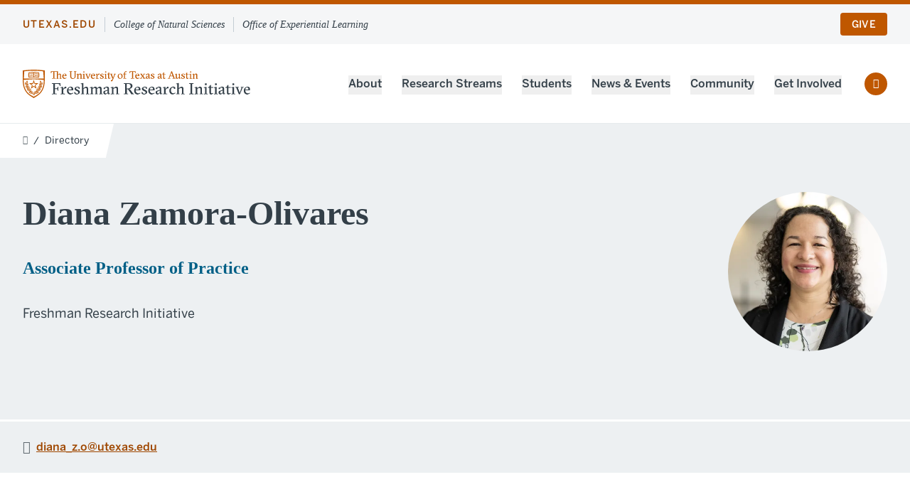

--- FILE ---
content_type: text/html; charset=UTF-8
request_url: https://fri.cns.utexas.edu/directory/diana-zamora-olivares
body_size: 6930
content:
<!DOCTYPE html>
<html lang="en" dir="ltr" prefix="og: https://ogp.me/ns#" class="h-full overflow-x-hidden">
<head>
  <!-- Google Tag Manager -->
  <script>(function(w,d,s,l,i){w[l]=w[l]||[];w[l].push({'gtm.start':
        new Date().getTime(),event:'gtm.js'});var f=d.getElementsByTagName(s)[0],
      j=d.createElement(s),dl=l!='dataLayer'?'&l='+l:'';j.async=true;j.src=
      'https://www.googletagmanager.com/gtm.js?id='+i+dl;f.parentNode.insertBefore(j,f);
    })(window,document,'script','dataLayer','GTM-N5CRFX5');</script>
  <!-- End Google Tag Manager -->
  <meta charset="utf-8" />
<link rel="canonical" href="https://fri.cns.utexas.edu/directory/diana-zamora-olivares" />
<meta property="og:site_name" content="Freshman Research Initiative" />
<meta property="og:url" content="https://fri.cns.utexas.edu/directory/diana-zamora-olivares" />
<meta property="og:title" content="Diana Zamora-Olivares" />
<meta name="MobileOptimized" content="width" />
<meta name="HandheldFriendly" content="true" />
<meta name="viewport" content="width=device-width, initial-scale=1.0" />
<link rel="icon" href="/profiles/custom/boilerplate/theme/cns/favicon.ico" type="image/vnd.microsoft.icon" />

  <title>Diana Zamora-Olivares | Freshman Research Initiative</title>
  <link rel="stylesheet" media="all" href="/profiles/custom/boilerplate/theme/cns/build/dist/css/global.css?t8zdk7" />

  
</head>
<body class="font-sans font-normal text-16 text-charcoal h-full w-full relative overflow-x-hidden border-t-6 border-orange">
<!-- Google Tag Manager (noscript) -->
  <noscript>
    <iframe src="https://www.googletagmanager.com/ns.html?id=GTM-N5CRFX5" height="0" width="0" style="display:none;visibility:hidden"></iframe>
  </noscript>
  <!-- End Google Tag Manager (noscript) -->
  
  
<div class="flex flex-col min-h-full">
  




<header class="relative border-b border-shade-t40 z-20" id="headerMain">
    
<div class="bg-shade-t20 py-2 relative z-30 dt:py-3">
        <a id="skip" href="#main-content" class="skip-to-main">
      Skip to main content
    </a>
  <div class="container flex items-center">
    <div class="content flex items-center w-full">
      <a href="https://www.utexas.edu" class="block uppercase font-medium text-orange-s20 text-12 tracking-utexas dt:text-14">utexas.edu</a>
                    <a href="https://cns.utexas.edu" class="block pl-3 ml-3 border-l border-shade-t60 font-serif italic text-12 text-charcoal dt:text-14">College of Natural Sciences</a>
                    <a href="https://exl.cns.utexas.edu" class="block pl-3 ml-3 border-l border-shade-t60 font-serif italic text-12 text-charcoal dt:text-14">Office of Experiential Learning</a>
          </div>
    <div class="hidden dt:flex items-center flex-shrink-0">
            
            
                    <div class="hidden dt:block dt:ml-4">
          <a href="https://give.utexas.edu/campaigns/59328/donations/new?designation_id=OGPNSFI" class="btn btn--small">Give</a>
        </div>
          </div>
  </div>
</div>

  <div class="container">
    <div class="content py-3 flex items-center tp:py-5 dt:py-6">
      <div class="w-full pr-4 dt:flex-grow dt:w-auto dt:pr-0">
            <a href="/" rel="home">
                  <img class="inline-block w-auto max-w-full tp:max-w-500 h-6 tp:h-10 tp:max-h-10" src="/sites/default/files/images/logo.svg" data-disable-context-menu width="4323px" height="755px" alt="Freshman Research Initiative"/>
            </a>

      </div>
      <div class="flex-shrink-0 flex justify-end items-center">
                
                        <div class="bg-white w-screen h-auto transform translate-x-full transition-transform duration-200 absolute left-0 right-0 top-full shadow-md border-t border-shade-t40 dt:transform-none dt:relative dt:w-auto dt:border-0 dt:shadow-none dt:z-10" id="mainMenuContainer">
          <div id="mainMenuInner" class="hidden dt:block">
            <div class="container bg-white dt:container--unset dt:mb-0">
                

<nav aria-label="Main menu">


  
    
    
                    
    <ul class="list-none ml-0 menu-main font-medium dt:block dt:mt-1" id="navMainMenu" data-menu-level="0">
                <li class="dt:inline-block dt:ml-6">
                
                
                            
                                    <div class="flex py-4 border-b border-shade-t40 dt:border-0" menu-level="0">
                                  <button class="w-full text-left transition-colors expander dt:border-b-3 dt:border-transparent dt:hover:border-shade-t40 dt:expander--unset" aria-controls="aboutSubmenu" aria-expanded="false" type="button">About</button>
                  </div>
                    
    
    
                    
    <ul class="list-none ml-0 hidden bg-shade-t20 border-b border-shade-t40 -ml-4 -mr-4 px-4 dt:absolute dt:-ml-8 dt:py-2 dt:px-8 dt:bg-white dt:border dt:rounded dt:shadow-xl dt:w-80" id="aboutSubmenu" data-menu-level="1">
                <li class="">
                
                
                            
                          <div class="flex py-4 border-b-3 border-shade-t40" menu-level="1">
                      <div class="flex items-center">
              <a href="/about-fri" class="dt:hover:text-orange" data-drupal-link-system-path="node/3">About Overview</a>
            </div>
                  </div>
                    
    
    
          
    <ul class="list-none ml-0" id="about overviewSubmenu" data-menu-level="2">
                <li class="">
                
                
                            
                          <div class="flex py-4 border-shade-t40 " menu-level="2">
                      <div class="flex items-center">
              <a href="/about-fri/our-mission" class="dt:hover:text-orange" data-drupal-link-system-path="node/69">Our Mission</a>
            </div>
                  </div>
              </li>
                <li class="">
                
                
                            
                          <div class="flex py-4 border-shade-t40 border-t" menu-level="2">
                      <div class="flex items-center">
              <a href="/about-fri/how-fri-works" class="dt:hover:text-orange" data-drupal-link-system-path="node/52">How FRI Works</a>
            </div>
                  </div>
              </li>
                <li class="">
                
                
                            
                          <div class="flex py-4 border-shade-t40 border-t" menu-level="2">
                      <div class="flex items-center">
              <a href="/about-fri/our-faculty" class="dt:hover:text-orange" data-drupal-link-system-path="node/82">Our Faculty</a>
            </div>
                  </div>
              </li>
                <li class="">
                
                
                            
                          <div class="flex py-4 border-shade-t40 border-t" menu-level="2">
                      <div class="flex items-center">
              <a href="/about-fri/our-team" class="dt:hover:text-orange" data-drupal-link-system-path="node/50">Our Team</a>
            </div>
                  </div>
              </li>
        </ul>
  
              </li>
                <li class="">
                
                
                            
                          <div class="flex py-4 border-shade-t40 border-t" menu-level="1">
                      <div class="flex items-center">
              <a href="/research-impact" class="dt:hover:text-orange" data-drupal-link-system-path="node/85">Research Impact</a>
            </div>
                  </div>
              </li>
        </ul>
  
              </li>
                <li class="dt:inline-block dt:ml-6">
                
                
                            
                                    <div class="flex py-4 border-b border-shade-t40 dt:border-0" menu-level="0">
                                  <button title="Research Streams" class="w-full text-left transition-colors expander dt:border-b-3 dt:border-transparent dt:hover:border-shade-t40 dt:expander--unset" aria-controls="research streamsSubmenu" aria-expanded="false" type="button">Research Streams</button>
                  </div>
                    
    
    
                    
    <ul class="list-none ml-0 hidden bg-shade-t20 border-b border-shade-t40 -ml-4 -mr-4 px-4 dt:absolute dt:-ml-8 dt:py-2 dt:px-8 dt:bg-white dt:border dt:rounded dt:shadow-xl dt:w-80" id="research streamsSubmenu" data-menu-level="1">
                <li class="">
                
                
                            
                          <div class="flex py-4 border-shade-t40 " menu-level="1">
                      <div class="flex items-center">
              <a href="/research-streams" class="dt:hover:text-orange" data-drupal-link-system-path="node/5">View All Streams</a>
            </div>
                  </div>
              </li>
                <li class="">
                
                
                            
                          <div class="flex py-4 border-shade-t40 border-t" menu-level="1">
                      <div class="flex items-center">
              <a href="/fall-course-credit" class="dt:hover:text-orange" data-drupal-link-system-path="node/8">Fall Course Schedule</a>
            </div>
                  </div>
              </li>
                <li class="">
                
                
                            
                          <div class="flex py-4 border-shade-t40 border-t" menu-level="1">
                      <div class="flex items-center">
              <a href="/spring-course-schedule" class="dt:hover:text-orange" data-drupal-link-system-path="node/7">Spring Course Schedule</a>
            </div>
                  </div>
              </li>
                <li class="">
                
                
                            
                          <div class="flex py-4 border-shade-t40 border-t" menu-level="1">
                      <div class="flex items-center">
              <a href="/stream-sort" class="dt:hover:text-orange" data-drupal-link-system-path="node/48">Stream Sort</a>
            </div>
                  </div>
              </li>
        </ul>
  
              </li>
                <li class="dt:inline-block dt:ml-6">
                
                
                            
                                    <div class="flex py-4 border-b border-shade-t40 dt:border-0" menu-level="0">
                                  <button title="Students" class="w-full text-left transition-colors expander dt:border-b-3 dt:border-transparent dt:hover:border-shade-t40 dt:expander--unset" aria-controls="studentsSubmenu" aria-expanded="false" type="button">Students</button>
                  </div>
                    
    
    
                    
    <ul class="list-none ml-0 hidden bg-shade-t20 border-b border-shade-t40 -ml-4 -mr-4 px-4 dt:absolute dt:-ml-8 dt:py-2 dt:px-8 dt:bg-white dt:border dt:rounded dt:shadow-xl dt:w-80" id="studentsSubmenu" data-menu-level="1">
                <li class="">
                
                
                            
                          <div class="flex py-4 border-b-3 border-shade-t40" menu-level="1">
                      <div class="flex items-center">
              <a href="/students" class="dt:hover:text-orange" data-drupal-link-system-path="node/6">Students Overview</a>
            </div>
                  </div>
                    
    
    
          
    <ul class="list-none ml-0" id="students overviewSubmenu" data-menu-level="2">
                <li class="">
                
                
                            
                          <div class="flex py-4 border-shade-t40 " menu-level="2">
                      <div class="flex items-center">
              <a href="/students/apply-fall" class="dt:hover:text-orange" data-drupal-link-system-path="node/74">Apply For Fall</a>
            </div>
                  </div>
              </li>
                <li class="">
                
                
                            
                          <div class="flex py-4 border-shade-t40 border-t" menu-level="2">
                      <div class="flex items-center">
              <a href="/students/apply-spring" class="dt:hover:text-orange" data-drupal-link-system-path="node/51">Apply For Spring</a>
            </div>
                  </div>
              </li>
                <li class="">
                
                
                            
                          <div class="flex py-4 border-shade-t40 border-t" menu-level="2">
                      <div class="flex items-center">
              <a href="/students/apply-summer" class="dt:hover:text-orange" data-drupal-link-system-path="node/78">Apply For Summer</a>
            </div>
                  </div>
              </li>
                <li class="">
                
                
                            
                          <div class="flex py-4 border-shade-t40 border-t" menu-level="2">
                      <div class="flex items-center">
              <a href="/students/fri-fall-student-seminar-series" title="FRI Fall Student Seminar Series" class="dt:hover:text-orange" data-drupal-link-system-path="node/958">FRI Fall Student Seminar Series</a>
            </div>
                  </div>
              </li>
                <li class="">
                
                
                            
                          <div class="flex py-4 border-shade-t40 border-t" menu-level="2">
                      <div class="flex items-center">
              <a href="/students/student-experience" class="dt:hover:text-orange" data-drupal-link-system-path="node/725">Student Experience</a>
            </div>
                  </div>
              </li>
        </ul>
  
              </li>
                <li class="">
                
                
                            
                          <div class="flex py-4 border-shade-t40 border-t" menu-level="1">
                      <div class="flex items-center">
              <a href="/peer-mentoring-program" class="dt:hover:text-orange" data-drupal-link-system-path="node/45">Peer Mentoring Program</a>
            </div>
                  </div>
              </li>
        </ul>
  
              </li>
                <li class="dt:inline-block dt:ml-6">
                
                
                            
                                    <div class="flex py-4 border-b border-shade-t40 dt:border-0" menu-level="0">
                                  <button class="w-full text-left transition-colors expander dt:border-b-3 dt:border-transparent dt:hover:border-shade-t40 dt:expander--unset" aria-controls="news &amp; eventsSubmenu" aria-expanded="false" type="button">News &amp; Events</button>
                  </div>
                    
    
    
                    
    <ul class="list-none ml-0 hidden bg-shade-t20 border-b border-shade-t40 -ml-4 -mr-4 px-4 dt:absolute dt:-ml-8 dt:py-2 dt:px-8 dt:bg-white dt:border dt:rounded dt:shadow-xl dt:w-80" id="news &amp; eventsSubmenu" data-menu-level="1">
                <li class="">
                
                
                            
                          <div class="flex py-4 border-shade-t40 " menu-level="1">
                      <div class="flex items-center">
              <a href="/events" class="dt:hover:text-orange" data-drupal-link-system-path="events">Events</a>
            </div>
                  </div>
              </li>
                <li class="">
                
                
                            
                          <div class="flex py-4 border-shade-t40 border-t" menu-level="1">
                      <div class="flex items-center">
              <a href="/news" class="dt:hover:text-orange" data-drupal-link-system-path="news">News</a>
            </div>
                  </div>
              </li>
        </ul>
  
              </li>
                <li class="dt:inline-block dt:ml-6">
                
                
                            
                                    <div class="flex py-4 border-b border-shade-t40 dt:border-0" menu-level="0">
                                  <button class="w-full text-left transition-colors expander dt:border-b-3 dt:border-transparent dt:hover:border-shade-t40 dt:expander--unset" aria-controls="communitySubmenu" aria-expanded="false" type="button">Community</button>
                  </div>
                    
    
    
                    
    <ul class="list-none ml-0 hidden bg-shade-t20 border-b border-shade-t40 -ml-4 -mr-4 px-4 dt:absolute dt:-ml-8 dt:py-2 dt:px-8 dt:bg-white dt:border dt:rounded dt:shadow-xl dt:w-80" id="communitySubmenu" data-menu-level="1">
                <li class="">
                
                
                            
                          <div class="flex py-4 border-b-3 border-shade-t40" menu-level="1">
                      <div class="flex items-center">
              <a href="/community-outreach" class="dt:hover:text-orange" data-drupal-link-system-path="node/10">Community Outreach Overview</a>
            </div>
                  </div>
                    
    
    
          
    <ul class="list-none ml-0" id="community outreach overviewSubmenu" data-menu-level="2">
                <li class="">
                
                
                            
                          <div class="flex py-4 border-shade-t40 " menu-level="2">
                      <div class="flex items-center">
              <a href="/community-outreach/summer-high-school-research-academy" class="dt:hover:text-orange" data-drupal-link-system-path="node/72">High School Research Academy (HSRA)</a>
            </div>
                  </div>
              </li>
                <li class="">
                
                
                            
                          <div class="flex py-4 border-shade-t40 border-t" menu-level="2">
                      <div class="flex items-center">
              <a href="/community-outreach/high-school-research-initiative" class="dt:hover:text-orange" data-drupal-link-system-path="node/87">High School Research Initiative (HRI)</a>
            </div>
                  </div>
              </li>
                <li class="">
                
                
                            
                          <div class="flex py-4 border-shade-t40 border-t" menu-level="2">
                      <div class="flex items-center">
              <a href="/community-outreach/shadow-scientist" class="dt:hover:text-orange" data-drupal-link-system-path="node/73">Shadow A Scientist</a>
            </div>
                  </div>
              </li>
        </ul>
  
              </li>
                <li class="">
                
                
                            
                          <div class="flex py-4 border-shade-t40 border-t" menu-level="1">
                      <div class="flex items-center">
              <a href="/ut-wine-initiative" class="dt:hover:text-orange" data-drupal-link-system-path="node/932">UT Wine Initiative</a>
            </div>
                  </div>
              </li>
        </ul>
  
              </li>
                <li class="dt:inline-block dt:ml-6">
                
                
                            
                                    <div class="flex py-4 border-b border-shade-t40 dt:border-0" menu-level="0">
                                  <button class="w-full text-left transition-colors expander dt:border-b-3 dt:border-transparent dt:hover:border-shade-t40 dt:expander--unset" aria-controls="get involvedSubmenu" aria-expanded="false" type="button">Get Involved</button>
                  </div>
                    
    
    
                    
    <ul class="list-none ml-0 hidden bg-shade-t20 border-b border-shade-t40 -ml-4 -mr-4 px-4 dt:absolute dt:-ml-8 dt:py-2 dt:px-8 dt:bg-white dt:border dt:rounded dt:shadow-xl dt:w-80" id="get involvedSubmenu" data-menu-level="1">
                <li class="">
                
                
                            
                          <div class="flex py-4 border-b-3 border-shade-t40" menu-level="1">
                      <div class="flex items-center">
              <a href="/get-involved" class="dt:hover:text-orange" data-drupal-link-system-path="node/930">Get Involved</a>
            </div>
                  </div>
                    
    
    
          
    <ul class="list-none ml-0" id="get involvedSubmenu" data-menu-level="2">
                <li class="">
                
                
                            
                          <div class="flex py-4 border-shade-t40 " menu-level="2">
                      <div class="flex items-center">
              <a href="/get-involved/support-fri" class="dt:hover:text-orange" data-drupal-link-system-path="node/70">Support FRI</a>
            </div>
                  </div>
              </li>
                <li class="">
                
                
                            
                          <div class="flex py-4 border-shade-t40 border-t" menu-level="2">
                      <div class="flex items-center">
              <a href="/get-involved/launch-stream" class="dt:hover:text-orange" data-drupal-link-system-path="node/80">Launch a Stream</a>
            </div>
                  </div>
              </li>
        </ul>
  
              </li>
                <li class="">
                
                
                            
                          <div class="flex py-4 border-shade-t40 border-t" menu-level="1">
                      <div class="flex items-center">
              <a href="/celebrating-20-years-discovery" title="FRI 20th Anniversary" class="dt:hover:text-orange" data-drupal-link-system-path="node/960">FRI 20th Anniversary</a>
            </div>
                  </div>
              </li>
        </ul>
  
              </li>
        </ul>
  
</nav>


            </div>
                          <div class="bg-shade-t40 container py-4 mt-4 h-screen dt:hidden">
                                                  <div class="flex items-center justify-end w-full mt-4">
                    
                                          <a href="" class="btn btn--small">Give</a>
                                      </div>
                              </div>
                      </div>
        </div>
        <a href="/search" class="icon-search-regular h-8 w-8 border border-shade-t60 rounded-full flex items-center justify-center mr-3 text-14 dt:mr-0 dt:bg-orange dt:text-white dt:border-0 dt:ml-8">
          <span class="sr-only">Search the site</span>
        </a>
        <button id="mainMenuToggler" class="icon-bars-regular h-8 w-8 border border-shade-t60 rounded-sm flex items-center justify-center text-18 dt:hidden " aria-controls="mainMenuContainer">
          <span class="sr-only">Toggle the main menu</span>
        </button>
      </div>
    </div>
  </div>
  

</header>

  

  <div class="container">
    

  </div>

  
  
      <nav class="relative overflow-hidden -mb-12 z-10 tp:flex" aria-label="Breadcrumb">
    <div class="w-full bg-white"></div>
    <div class="relative flex-shrink-0 bg-transparent w-site">
      <ol class="breadcrumb | inline-flex h-12 items-center text-14 bg-white pr-6 pl-8">
                  <li class="flex items-center">
                                                                        <a href="/" class="icon-home-lg-alt-solid border-none text-12 text-shade-s40 hidden mb-1 hover:text-orange transition-colors transition-300 tp:block">
                  <span class="visually-hidden">Home</span>
                </a>
                <span class="hidden tp:block px-2" aria-hidden="true">/</span>
                                    </li>
                  <li class="flex items-center">
                                                        <a href="/directory" class="transition-colors transition-300">
                  <span class="icon-arrow-left-regular mr-2 tp:hidden" aria-hidden="true"></span>
                  Directory
                </a>
                                                    </li>
              </ol>
    </div>
    <div class="w-full bg-transparent"></div>
  </nav>




  <main id="main-content" class="flex-1 mb-4 tp:mb-8">
          
    







<div class="mb-4 tp:mb-8 dt:mb-16">
    
    <div class="antialiased">
  <div class="bg-shade-t30 mb-0.5 pt-24 pb-6 tp:py-24">
    <div class="container content w-full flex flex-col-reverse tp:flex-row">
      <div class="tp:flex-grow">
        <h1 class="text-48 font-bold">Diana Zamora-Olivares</h1>
        <ul class="list-none ml-0 antialiased font-serif text-21 font-bold text-blue antialiased mb-4 tp:text-24 tp:mb-8" aria-label="List of associated roles">
          <li>Associate Professor of Practice</li>
                  </ul>
                  <ul class="list-none ml-0 leading-relaxed dt:text-18" aria-label="List of department affiliations">
                                                        <li>Freshman Research Initiative</li>
                                                                            </ul>
                      </div>
      <div class="mb-8 tp:mb-0">
                  <div class="w-2/3 mx-auto rounded-full overflow-hidden tp:mx-0 tp:w-48 tp:h-48 dt:w-56 dt:h-56">
            


<img
  src="https://directory.cns.utexas.edu/sites/default/files/2022-12/Diana%20Zamora-Olivares.jpg"
  srcset="[data-uri]"
  data-srcset="https://directory.cns.utexas.edu/sites/default/files/styles/200w/public/2022-12/Diana%20Zamora-Olivares.jpg.webp 200w, 
      https://directory.cns.utexas.edu/sites/default/files/styles/400w/public/2022-12/Diana%20Zamora-Olivares.jpg.webp 400w, 
      https://directory.cns.utexas.edu/sites/default/files/styles/600w/public/2022-12/Diana%20Zamora-Olivares.jpg.webp 600w"
  data-sizes="auto"
  class="lazyload"
  width="600"
  height="600"
  alt="Profile image of Diana Zamora-Olivares" />
          </div>
              </div>
    </div>
  </div>
  <div class="py-6 font-medium antialiased bg-shade-t30 text-shade-s40 text-14 border-t border-white tp:text-16">
    <div class="container">
      <h2 class="visually-hidden">Contact Information</h2>
      <div class="flow tp:flow-none tp:flex tp:items-center tp:gap-8">
        <div class="flow tp:flow-none tp:flex tp:items-start tp:gap-16 tp:flex-grow">
          <div class="flow text-shade-s40">
                          <div class="flex items-center">
                <span class="icon-envelope-regular text-18 mr-2" aria-hidden="true"></span>
                <a href="mailto:diana_z.o@utexas.edu" class="link-in-text--dark"><span class="visually-hidden">Email Address:</span>diana_z.o@utexas.edu</a>
              </div>
                                  </div>
          <div class="flow">
                                  </div>
                  </div>
              </div>
    </div>
  </div>
</div>
</div>


<div class="container">
  <div class="flow-relaxed tl:flow-none tl:flex tl:gap-x-8 tl:gap-x-24">
        <div class="tp:w-full tl:w-11/16">
        <div class="flow-wide text-18 dt:text-20">
                          <section class="formatted">
        <h2 class="text-30 text-blue font-serif font-medium">Publications</h2>
        <ul class="bullet-list flow">
                      <li><p>Zamora-Olivares, D.;  Kaoud, T. S.;  Zeng, L.;  Pridgen, J. R.;  #Zhuang, D. L.;  #Ekpo, Y. E.;  #Nye, J. R.;  #Telles, M.;  Anslyn, E. V.; Dalby, K. N.,  Quantification of ERK Kinase Activity in Biological Samples Using Differential Sensing. ACS Chem. Biol., 2020. DOI:10.1021/acschembio.9b00580</p>
<p>Crook, A. A.; Zamora-Olivares, D.;  Bhinderwala, F.;  Woods, J.;  Winkler, M. #;  Rivera, S. #;  Shannon, C. E. #;  Wagner, H. R. #;  Zhuang, D. L. #;  Lynch, J. E. #;  Berryhill, N. R. #;  Runnebaum, R. C.;  Anslyn, E. V.*; Powers, R., Combination of two analytical techniques improves wine classification by Vineyard, Region, and vintage. Food Chem., 2021. DOI:10.1016/j.foodchem.2021.129531</p>
<p>Zeng, L.; Kaoud, T. S.; Zamora-Olivares, D.; Bohanon, A. L.; Li Y.; Pridgen, J. R.;  #Zhuang, D. L.;  #Ekpo, Y. E.;  #Nye, J. R.;  #Telles, M.#; Winkler, M. #;  Rivera, S. #;  Dalby, K. N.; and Anslyn, E. V.* Multiplexing the Quantitation of MAP Kinase Activities Using Differential Sensing. J.A.C.S. 2022, 144, 4017-4025. <a href="https://pubs.acs.org/doi/10.1021/jacs.1c12757">https://pubs.acs.org/doi/10.1021/jacs.1c12757</a></p>
</li>
                  </ul>
      </section>
              </div>

    </div>
        <div class="overflow-hidden tp:w-full tl:w-5/16">
          </div>
  </div>
</div>


<div class="mb-8">
  <div class="container">
      </div>
</div>




          </main>


  <footer class="bg-shade-s60 text-white py-8">
    




<div class="bg-shade-s60 text-white antialiased py-8 tp:flex dt:py-16">
  <div class="container tp:flex tp:space-x-8 dt:space-x-16">
    <div class="mb-8 tp:mb-0 tp:w-6/16 dt:w-4/16">
      <div class="flow-relaxed">
        <a href="/">
                      <img src="/sites/default/files/images/logo--white.svg" alt="Freshman Research Initiative" class="inline-block w-auto max-w-full h-auto tp:max-h-18" data-disable-context-menu  width="4323px" height="755px">
                  </a>
                  <p class="text-16">Painter Hall (PAI) Rm. 2.34<br />
103 W. 24th Street<br />
Austin, TX 78712</p>
        
                  <div class="text-16"><a href="mailto:fri@utexas.edu" class="hover:border-b">fri@utexas.edu</a></div>
        
        
                
        <div>
                      <a href="/saml_login" class="icon-sign-in-alt-solid inline-flex items-center flex-row-reverse">
              <span class="font-sans mr-2 hover-underline">Log In</span>
            </a>
                  </div>

        <div>
          <a href="https://help.cns.utexas.edu" class="icon-external-link-regular inline-flex items-center flex-row-reverse">
            <span class="font-sans mr-2 hover-underline">Get Help</span>
          </a>
        </div>
      </div>
    </div>
    <nav class="tp:w-10/16 dt:w-12/16" aria-label="Footer menu">
      



  
    
    

    
        
  
      <ul class="flow list-none ml-0 flow-relaxed tp:flow-none tp:grid tp:grid-cols-2 tp:gap-8 tl:grid-cols-3 dt:grid-cols-4 dt:gap-16">
              <li class="flow">
                                <a href="/about-fri" class="font-bold border-b border-transparent hover:border-inherit transition-all">About</a>
                                
  
    
    

    
  
  
      <ul class="flow list-none ml-0">
              <li class="flow">
                                <a href="/about-fri/our-mission" class="border-b border-transparent hover:border-inherit transition-all">Our Mission</a>
                            </li>
              <li class="flow">
                                <a href="/about-fri/how-fri-works" class="border-b border-transparent hover:border-inherit transition-all">How FRI Works</a>
                            </li>
              <li class="flow">
                                <a href="/about-fri/our-faculty" class="border-b border-transparent hover:border-inherit transition-all">Our Faculty</a>
                            </li>
              <li class="flow">
                                <a href="/about-fri/our-team" class="border-b border-transparent hover:border-inherit transition-all">Our Team</a>
                            </li>
          </ul>
  
                  </li>
              <li class="flow">
                                <a href="/research-streams" class="font-bold border-b border-transparent hover:border-inherit transition-all">Research Streams</a>
                                
  
    
    

    
  
  
      <ul class="flow list-none ml-0">
              <li class="flow">
                                <a href="/research-streams" class="border-b border-transparent hover:border-inherit transition-all">View All Streams</a>
                            </li>
              <li class="flow">
                                <a href="/fall-course-credit" class="border-b border-transparent hover:border-inherit transition-all">Fall Course Schedule</a>
                            </li>
              <li class="flow">
                                <a href="/spring-course-schedule" class="border-b border-transparent hover:border-inherit transition-all">Spring Course Schedule</a>
                            </li>
              <li class="flow">
                                <a href="/stream-sort" class="border-b border-transparent hover:border-inherit transition-all">Stream Sort</a>
                            </li>
          </ul>
  
                  </li>
              <li class="flow">
                                <a href="/students" class="font-bold border-b border-transparent hover:border-inherit transition-all">Students</a>
                                
  
    
    

    
  
  
      <ul class="flow list-none ml-0">
              <li class="flow">
                                <a href="/students/apply-fall" class="border-b border-transparent hover:border-inherit transition-all">Apply For Fall</a>
                            </li>
              <li class="flow">
                                <a href="/students/apply-spring" class="border-b border-transparent hover:border-inherit transition-all">Apply For Spring</a>
                            </li>
              <li class="flow">
                                <a href="/students/apply-summer" class="border-b border-transparent hover:border-inherit transition-all">Apply For Summer</a>
                            </li>
              <li class="flow">
                                <a href="/students/student-experience" class="border-b border-transparent hover:border-inherit transition-all">Student Experience</a>
                            </li>
          </ul>
  
                  </li>
              <li class="flow">
                                <span class="font-bold ">News &amp; Events</span>
                                
  
    
    

    
  
  
      <ul class="flow list-none ml-0">
              <li class="flow">
                                <a href="/news" class="border-b border-transparent hover:border-inherit transition-all">News</a>
                            </li>
              <li class="flow">
                                <a href="/events" class="border-b border-transparent hover:border-inherit transition-all">Events</a>
                            </li>
          </ul>
  
                  </li>
              <li class="flow">
                                <a href="/community-outreach" class="font-bold border-b border-transparent hover:border-inherit transition-all">Community</a>
                                
  
    
    

    
  
  
      <ul class="flow list-none ml-0">
              <li class="flow">
                                <a href="/community-outreach/summer-high-school-research-academy" class="border-b border-transparent hover:border-inherit transition-all">High School Research Academy</a>
                            </li>
              <li class="flow">
                                <a href="/community-outreach/shadow-scientist" class="border-b border-transparent hover:border-inherit transition-all">Shadow a Scientist</a>
                            </li>
              <li class="flow">
                                <a href="/community-outreach/high-school-research-initiative" class="border-b border-transparent hover:border-inherit transition-all">High School Research Initiative</a>
                            </li>
          </ul>
  
                  </li>
              <li class="flow">
                                <span class="font-bold ">Get Involved</span>
                                
  
    
    

    
  
  
      <ul class="flow list-none ml-0">
              <li class="flow">
                                <a href="/get-involved/support-fri" class="border-b border-transparent hover:border-inherit transition-all">Support FRI</a>
                            </li>
              <li class="flow">
                                <a href="/get-involved/launch-stream" class="border-b border-transparent hover:border-inherit transition-all">Launch a Stream</a>
                            </li>
          </ul>
  
                  </li>
              <li class="flow">
                                <a href="/impact-lab" class="font-bold border-b border-transparent hover:border-inherit transition-all">Impact Lab</a>
                            </li>
          </ul>
  

    </nav>
  </div>
</div>

<div class="bg-shade-s60 text-white antialiased py-8 tp:flex dt:py-16">
  <div class="container">
          <div class="mb-8 py-5 border-t border-b border-shade-s40">
      <div class="flex">
        <div class="flex items-center justify-center pr-4">
          <span class="text-16 font-medium">Follow Us</span>
        </div>
        <div>
          <ul id="footer-social-sharing-buttons" class="flex list-none m-0 p-0 items-center justify-center space-x-2">
                                                                                                  <li>
                <a href="https://www.youtube.com/channel/UC2FDvnvazn1Yh_J5gOy1IPw" class="icon-rounded icon-youtube-brands text-24 bg-shade-s40 hover:bg-orange"><span class="visually-hidden">YouTube</span></a>
              </li>
                                                          </ul>
        </div>
      </div>
    </div>
        <div>
      <div class="text-14 dt:flex">
        <div class="w-full dt:flex dt:w-1/2">
          &copy; <a href="https://www.utexas.edu" class="border-b border-white mx-1">The University of Texas at Austin</a> 2026
        </div>
        <div class="w-full dt:flex dt:justify-end dt:w-1/2">
          <a href="https://emergency.utexas.edu" class="border-b border-white mr-2">Emergency Information</a> | <a href="https://www.utexas.edu/site-policies" class="border-b border-white mx-2">Site Policy</a> | <a href="https://www.utexas.edu/web-accessibility-policy" class="border-b border-white mx-2">Web Accessibility Policy</a> | <a href="https://www.utexas.edu/web-privacy-policy" class="border-b border-white ml-2">Web Privacy Policy</a>
        </div>
      </div>
    </div>
  </div>
</div>

  </footer>
</div>

  
  <script src="/profiles/custom/boilerplate/theme/cns/build/dist/js/global.js?v=1"></script>

</body>
</html>


--- FILE ---
content_type: text/css
request_url: https://fri.cns.utexas.edu/profiles/custom/boilerplate/theme/cns/build/dist/css/global.css?t8zdk7
body_size: 42023
content:
*,:after,:before{--tw-border-spacing-x:0;--tw-border-spacing-y:0;--tw-translate-x:0;--tw-translate-y:0;--tw-rotate:0;--tw-skew-x:0;--tw-skew-y:0;--tw-scale-x:1;--tw-scale-y:1;--tw-pan-x:;--tw-pan-y:;--tw-pinch-zoom:;--tw-scroll-snap-strictness:proximity;--tw-gradient-from-position:;--tw-gradient-via-position:;--tw-gradient-to-position:;--tw-ordinal:;--tw-slashed-zero:;--tw-numeric-figure:;--tw-numeric-spacing:;--tw-numeric-fraction:;--tw-ring-inset:;--tw-ring-offset-width:0px;--tw-ring-offset-color:#fff;--tw-ring-color:rgba(59,130,246,.5);--tw-ring-offset-shadow:0 0 #0000;--tw-ring-shadow:0 0 #0000;--tw-shadow:0 0 #0000;--tw-shadow-colored:0 0 #0000;--tw-blur:;--tw-brightness:;--tw-contrast:;--tw-grayscale:;--tw-hue-rotate:;--tw-invert:;--tw-saturate:;--tw-sepia:;--tw-drop-shadow:;--tw-backdrop-blur:;--tw-backdrop-brightness:;--tw-backdrop-contrast:;--tw-backdrop-grayscale:;--tw-backdrop-hue-rotate:;--tw-backdrop-invert:;--tw-backdrop-opacity:;--tw-backdrop-saturate:;--tw-backdrop-sepia:;--tw-contain-size:;--tw-contain-layout:;--tw-contain-paint:;--tw-contain-style:}::-webkit-backdrop{--tw-border-spacing-x:0;--tw-border-spacing-y:0;--tw-translate-x:0;--tw-translate-y:0;--tw-rotate:0;--tw-skew-x:0;--tw-skew-y:0;--tw-scale-x:1;--tw-scale-y:1;--tw-pan-x:;--tw-pan-y:;--tw-pinch-zoom:;--tw-scroll-snap-strictness:proximity;--tw-gradient-from-position:;--tw-gradient-via-position:;--tw-gradient-to-position:;--tw-ordinal:;--tw-slashed-zero:;--tw-numeric-figure:;--tw-numeric-spacing:;--tw-numeric-fraction:;--tw-ring-inset:;--tw-ring-offset-width:0px;--tw-ring-offset-color:#fff;--tw-ring-color:rgba(59,130,246,.5);--tw-ring-offset-shadow:0 0 #0000;--tw-ring-shadow:0 0 #0000;--tw-shadow:0 0 #0000;--tw-shadow-colored:0 0 #0000;--tw-blur:;--tw-brightness:;--tw-contrast:;--tw-grayscale:;--tw-hue-rotate:;--tw-invert:;--tw-saturate:;--tw-sepia:;--tw-drop-shadow:;--tw-backdrop-blur:;--tw-backdrop-brightness:;--tw-backdrop-contrast:;--tw-backdrop-grayscale:;--tw-backdrop-hue-rotate:;--tw-backdrop-invert:;--tw-backdrop-opacity:;--tw-backdrop-saturate:;--tw-backdrop-sepia:;--tw-contain-size:;--tw-contain-layout:;--tw-contain-paint:;--tw-contain-style:}::backdrop{--tw-border-spacing-x:0;--tw-border-spacing-y:0;--tw-translate-x:0;--tw-translate-y:0;--tw-rotate:0;--tw-skew-x:0;--tw-skew-y:0;--tw-scale-x:1;--tw-scale-y:1;--tw-pan-x:;--tw-pan-y:;--tw-pinch-zoom:;--tw-scroll-snap-strictness:proximity;--tw-gradient-from-position:;--tw-gradient-via-position:;--tw-gradient-to-position:;--tw-ordinal:;--tw-slashed-zero:;--tw-numeric-figure:;--tw-numeric-spacing:;--tw-numeric-fraction:;--tw-ring-inset:;--tw-ring-offset-width:0px;--tw-ring-offset-color:#fff;--tw-ring-color:rgba(59,130,246,.5);--tw-ring-offset-shadow:0 0 #0000;--tw-ring-shadow:0 0 #0000;--tw-shadow:0 0 #0000;--tw-shadow-colored:0 0 #0000;--tw-blur:;--tw-brightness:;--tw-contrast:;--tw-grayscale:;--tw-hue-rotate:;--tw-invert:;--tw-saturate:;--tw-sepia:;--tw-drop-shadow:;--tw-backdrop-blur:;--tw-backdrop-brightness:;--tw-backdrop-contrast:;--tw-backdrop-grayscale:;--tw-backdrop-hue-rotate:;--tw-backdrop-invert:;--tw-backdrop-opacity:;--tw-backdrop-saturate:;--tw-backdrop-sepia:;--tw-contain-size:;--tw-contain-layout:;--tw-contain-paint:;--tw-contain-style:}*,:after,:before{border:0 solid;box-sizing:border-box}:after,:before{--tw-content:""}:host,html{-webkit-text-size-adjust:100%;font-feature-settings:normal;-webkit-tap-highlight-color:transparent;font-family:Benton Sans,-apple-system,BlinkMacSystemFont,Segoe UI,Roboto,Helvetica Neue,Arial,Noto Sans,sans-serif;font-variation-settings:normal;line-height:1.5;-moz-tab-size:4;-o-tab-size:4;tab-size:4}body{line-height:inherit;margin:0}hr{border-top-width:1px;color:inherit;height:0}abbr:where([title]){-webkit-text-decoration:underline dotted;text-decoration:underline dotted}h1,h2,h3,h4,h5,h6{font-size:inherit;font-weight:inherit}a{color:inherit;text-decoration:inherit}b,strong{font-weight:bolder}code,kbd,pre,samp{font-feature-settings:normal;font-family:ui-monospace,SFMono-Regular,Menlo,Monaco,Consolas,Liberation Mono,Courier New,monospace;font-size:1em;font-variation-settings:normal}small{font-size:80%}sub,sup{font-size:75%;line-height:0;position:relative;vertical-align:baseline}sub{bottom:-.25em}sup{top:-.5em}table{border-collapse:collapse;border-color:inherit;text-indent:0}button,input,optgroup,select,textarea{font-feature-settings:inherit;color:inherit;font-family:inherit;font-size:100%;font-variation-settings:inherit;font-weight:inherit;letter-spacing:inherit;line-height:inherit;margin:0;padding:0}button,select{text-transform:none}button,input:where([type=button]),input:where([type=reset]),input:where([type=submit]){-webkit-appearance:button;background-color:transparent;background-image:none}:-moz-focusring{outline:auto}:-moz-ui-invalid{box-shadow:none}progress{vertical-align:baseline}::-webkit-inner-spin-button,::-webkit-outer-spin-button{height:auto}[type=search]{-webkit-appearance:textfield;outline-offset:-2px}::-webkit-search-decoration{-webkit-appearance:none}::-webkit-file-upload-button{-webkit-appearance:button;font:inherit}summary{display:list-item}blockquote,dd,dl,figure,h1,h2,h3,h4,h5,h6,hr,p,pre{margin:0}fieldset{margin:0}fieldset,legend{padding:0}menu,ol,ul{list-style:none;margin:0;padding:0}dialog{padding:0}textarea{resize:vertical}input::-moz-placeholder,textarea::-moz-placeholder{color:#9ca3af;opacity:1}input::placeholder,textarea::placeholder{color:#9ca3af;opacity:1}[role=button],button{cursor:pointer}:disabled{cursor:default}audio,canvas,embed,iframe,img,object,svg,video{display:block;vertical-align:middle}img,video{height:auto;max-width:100%}[hidden]:where(:not([hidden=until-found])){display:none}input,select,textarea{--tw-border-opacity:1;border-color:rgb(194 197 200/var(--tw-border-opacity,1));border-radius:.25rem;border-width:1px;font-size:1.125rem;padding-left:.75rem;padding-right:.75rem;width:100%}input:focus,select:focus,textarea:focus{--tw-border-opacity:1;border-color:rgb(191 87 0/var(--tw-border-opacity,1))}input,select{height:3rem}textarea{padding-bottom:.75rem;padding-top:.75rem}input[type=search]{-webkit-appearance:none}input[type=search]::-webkit-search-cancel-button,input[type=search]::-webkit-search-decoration,input[type=search]::-webkit-search-results-button,input[type=search]::-webkit-search-results-decoration{display:none}button[disabled],input[disabled],select[disabled]{cursor:not-allowed}select{-webkit-appearance:none;-moz-appearance:none;appearance:none;position:relative}select:after{content:"";display:block}hr{--tw-border-opacity:1;border-color:rgb(230 235 237/var(--tw-border-opacity,1));border-top-width:4px}hr .category-tag{--tw-text-opacity:1;color:rgb(191 87 0/var(--tw-text-opacity,1))}hr .byline-color{--tw-text-opacity:1;color:rgb(94 104 110/var(--tw-text-opacity,1))}@font-face{font-display:swap;font-family:Benton Sans;font-style:normal;font-weight:400;src:url(//fastly-cloud.typenetwork.com/projects/5710/860_vdef_emp_7565.woff2?fee5d3f167278db9e70952338c7ce08024839549) format("woff2"),url(//fastly-cloud.typenetwork.com/projects/5710/860_vdef_emp_7565.woff?fee5d3f167278db9e70952338c7ce08024839549) format("woff")}@font-face{font-display:swap;font-family:Benton Sans;font-style:italic;font-weight:400;src:url(//fastly-cloud.typenetwork.com/projects/5710/861_vdef_emp_7566.woff2?fee5d3f167278db9e70952338c7ce08024839549) format("woff2"),url(//fastly-cloud.typenetwork.com/projects/5710/861_vdef_emp_7566.woff?fee5d3f167278db9e70952338c7ce08024839549) format("woff")}@font-face{font-display:swap;font-family:Benton Sans;font-style:normal;font-weight:500;src:url(//fastly-cloud.typenetwork.com/projects/5710/862_vdef_emp_70b7.woff2?fee5d3f167278db9e70952338c7ce08024839549) format("woff2"),url(//fastly-cloud.typenetwork.com/projects/5710/862_vdef_emp_70b7.woff?fee5d3f167278db9e70952338c7ce08024839549) format("woff")}@font-face{font-display:swap;font-family:Benton Sans;font-style:italic;font-weight:500;src:url(//fastly-cloud.typenetwork.com/projects/5710/863_vdef_emp_70b8.woff2?fee5d3f167278db9e70952338c7ce08024839549) format("woff2"),url(//fastly-cloud.typenetwork.com/projects/5710/863_vdef_emp_70b8.woff?fee5d3f167278db9e70952338c7ce08024839549) format("woff")}@font-face{font-display:swap;font-family:Benton Sans;font-style:normal;font-weight:700;src:url(//fastly-cloud.typenetwork.com/projects/5710/864_vdef_emp_7567.woff2?fee5d3f167278db9e70952338c7ce08024839549) format("woff2"),url(//fastly-cloud.typenetwork.com/projects/5710/864_vdef_emp_7567.woff?fee5d3f167278db9e70952338c7ce08024839549) format("woff")}@font-face{font-display:swap;font-family:Benton Sans;font-style:italic;font-weight:700;src:url(//fastly-cloud.typenetwork.com/projects/5710/865_vdef_e29bf09b24_7568.woff2?fee5d3f167278db9e70952338c7ce08024839549) format("woff2"),url(//fastly-cloud.typenetwork.com/projects/5710/865_vdef_e29bf09b24_7568.woff?fee5d3f167278db9e70952338c7ce08024839549) format("woff")}@font-face{font-display:block;font-family:GT Sectra;font-style:normal;font-weight:400;src:url(/profiles/custom/boilerplate/theme/cns/assets/fonts/GT-Sectra-Regular.woff2) format("woff2"),url(/profiles/custom/boilerplate/theme/cns/assets/fonts/GT-Sectra-Regular.woff) format("woff")}@font-face{font-display:block;font-family:GT Sectra;font-style:italic;font-weight:400;src:url(/profiles/custom/boilerplate/theme/cns/assets/fonts/GT-Sectra-Regular-Italic.woff2) format("woff2"),url(/profiles/custom/boilerplate/theme/cns/assets/fonts/GT-Sectra-Regular-Italic.woff) format("woff")}@font-face{font-display:block;font-family:GT Sectra;font-style:normal;font-weight:700;src:url(/profiles/custom/boilerplate/theme/cns/assets/fonts/GT-Sectra-Medium.woff2) format("woff2"),url(/profiles/custom/boilerplate/theme/cns/assets/fonts/GT-Sectra-Medium.woff) format("woff")}@font-face{font-display:block;font-family:GT Sectra;font-style:italic;font-weight:700;src:url(/profiles/custom/boilerplate/theme/cns/assets/fonts/GT-Sectra-Medium-Italic.woff2) format("woff2"),url(/profiles/custom/boilerplate/theme/cns/assets/fonts/GT-Sectra-Medium-Italic.woff) format("woff")}.input-text{--tw-border-opacity:1;border-color:rgb(196 205 212/var(--tw-border-opacity,1));border-radius:.25rem;border-width:1px;height:3rem;padding-left:.75rem;padding-right:.75rem}.formatted h4,.formatted h5{font-weight:600}.formatted h4{font-family:GT Sectra,georgia,serif;font-size:1.375rem}@media (min-width:1200px){.formatted h4{font-size:1.5rem}}.formatted h4{line-height:1.4em}.formatted h5{font-family:Benton Sans,-apple-system,BlinkMacSystemFont,Segoe UI,Roboto,Helvetica Neue,Arial,Noto Sans,sans-serif;font-size:1.125rem;line-height:1.5em}.formatted ol>*+*,.formatted ul>*+*{margin-top:1em}.formatted ol:not([class*=link-])>li:first-child,.formatted ul:not([class*=link-])>li:first-child{margin-top:.5em}.formatted ul li{margin-top:1.2em}.formatted ul:not([class*=link-]){list-style-type:disc}.formatted ul:not([class*=link-]) li::marker,.formatted ul:not([class*=link-])::marker{--tw-text-opacity:1;color:rgb(191 87 0/var(--tw-text-opacity,1))}.formatted ul:not([class*=link-]){list-style-position:outside;margin-left:1.125em}.formatted ul[class*=column-count-] li{margin-bottom:1.5rem;margin-top:0}.formatted ol>*+*{margin-top:1em}.formatted ol{list-style-type:decimal;margin-left:2.5rem}.formatted ol li{padding-left:.5rem}.formatted ol li::marker{--tw-text-opacity:1;color:rgb(191 87 0/var(--tw-text-opacity,1));font-size:1.25rem;font-weight:600}.formatted ol ol{list-style-type:lower-latin}.formatted ol ol ol{list-style-type:lower-roman}.formatted ol.roman-upper{list-style-type:decimal;margin-left:2.5rem}.formatted ol.roman-upper li{padding-left:.5rem}.formatted ol.roman-upper li::marker{--tw-text-opacity:1;color:rgb(191 87 0/var(--tw-text-opacity,1));font-size:1.25rem;font-weight:600}.formatted ol.roman-upper{list-style-type:upper-roman}.formatted ol.roman-lower{list-style-type:decimal;margin-left:2.5rem}.formatted ol.roman-lower li{padding-left:.5rem}.formatted ol.roman-lower li::marker{--tw-text-opacity:1;color:rgb(191 87 0/var(--tw-text-opacity,1));font-size:1.25rem;font-weight:600}.formatted ol.roman-lower{list-style-type:lower-roman}.formatted ol.plain{margin-left:2.5rem}.formatted ol.plain li{padding-left:.5rem}.formatted ol.plain li::marker{color:rgb(191 87 0/var(--tw-text-opacity,1));font-weight:600}.formatted ol.plain{list-style-position:outside;list-style-type:decimal;margin-left:1.125em}.formatted ol.plain li::marker{--tw-text-opacity:1;color:rgb(51 63 72/var(--tw-text-opacity,1));font-size:1.25rem;font-weight:400}.formatted ul li ul{list-style-type:disc}.formatted ul li ul li::marker,.formatted ul li ul::marker{--tw-text-opacity:1;color:rgb(191 87 0/var(--tw-text-opacity,1))}.formatted ul li ul{list-style-position:outside;list-style-type:circle;margin-left:1.125em}.formatted ul:not([class*=link-]) li ul{list-style-type:disc}.formatted ul:not([class*=link-]) li ul li::marker,.formatted ul:not([class*=link-]) li ul::marker{--tw-text-opacity:1;color:rgb(191 87 0/var(--tw-text-opacity,1))}.formatted ul:not([class*=link-]) li ul{list-style-position:outside;list-style-type:circle;margin-left:1.125em}.formatted ul[class*=column-count-] li ul{list-style-type:disc}.formatted ul[class*=column-count-] li ul li::marker,.formatted ul[class*=column-count-] li ul::marker{--tw-text-opacity:1;color:rgb(191 87 0/var(--tw-text-opacity,1))}.formatted ul[class*=column-count-] li ul{list-style-position:outside;list-style-type:circle;margin-left:1.125em;margin-top:1.2em}.formatted ul li ul li ul{list-style-type:disc}.formatted ul li ul li ul li::marker,.formatted ul li ul li ul::marker{--tw-text-opacity:1;color:rgb(191 87 0/var(--tw-text-opacity,1))}.formatted ul li ul li ul{list-style-position:outside;list-style-type:square;margin-left:1.125em}.formatted a{--tw-text-opacity:1;color:rgb(191 87 0/var(--tw-text-opacity,1));text-decoration-thickness:1px}.formatted a,.formatted a:hover{position:relative;-webkit-text-decoration-line:underline;text-decoration-line:underline;text-underline-offset:4px}.formatted a:hover{text-decoration-thickness:2px}.formatted a[class*=btn],.formatted a[class*=btn]:hover,.formatted a[class*=link-],.formatted a[class*=link-]:hover{-webkit-text-decoration-line:none;text-decoration-line:none}.formatted a.btn,.formatted a.btn--arrow,.formatted a.btn--download-arrow{--tw-text-opacity:1;color:rgb(255 255 255/var(--tw-text-opacity,1))}.formatted a.btn--reverse{--tw-text-opacity:1;color:rgb(191 87 0/var(--tw-text-opacity,1))}.formatted a.btn--reverse:hover{--tw-text-opacity:1;color:rgb(255 255 255/var(--tw-text-opacity,1))}.formatted a.link-arrow{--tw-text-opacity:1;color:rgb(94 104 110/var(--tw-text-opacity,1))}.formatted a.link-arrow:hover{--tw-text-opacity:1;color:rgb(191 87 0/var(--tw-text-opacity,1))}.formatted a .is-external:after{bottom:1px;display:inline-block;margin-left:0;padding-left:.4em;position:relative}.bg-shade-t20 .formatted a:not([class*=btn-]):not([class*=link-]),.bg-shade-t30 .formatted a:not([class*=btn-]):not([class*=link-]){position:relative;-webkit-text-decoration-line:underline;text-decoration-line:underline;text-decoration-thickness:1px;text-underline-offset:4px}.bg-shade-t20 .formatted a:not([class*=btn-]):not([class*=link-]):hover,.bg-shade-t30 .formatted a:not([class*=btn-]):not([class*=link-]):hover{position:relative;-webkit-text-decoration-line:underline;text-decoration-line:underline;text-decoration-thickness:2px;text-underline-offset:4px}.bg-shade-t20 .formatted a:not([class*=btn-]):not([class*=link-]),.bg-shade-t30 .formatted a:not([class*=btn-]):not([class*=link-]){--tw-text-opacity:1;color:rgb(159 71 0/var(--tw-text-opacity,1))}.bg-tangerine .formatted a:not([class*=btn-]):not([class*=link-]){color:rgb(191 87 0/var(--tw-text-opacity,1));position:relative;-webkit-text-decoration-line:underline;text-decoration-line:underline;text-decoration-thickness:1px;text-underline-offset:4px}.bg-tangerine .formatted a:not([class*=btn-]):not([class*=link-]):hover{position:relative;-webkit-text-decoration-line:underline;text-decoration-line:underline;text-decoration-thickness:2px;text-underline-offset:4px}.bg-tangerine .formatted a:not([class*=btn-]):not([class*=link-]){--tw-text-opacity:1;color:rgb(51 63 72/var(--tw-text-opacity,1))}.formatted table{border-radius:.5rem;margin-bottom:1rem;overflow:hidden}.formatted thead{--tw-bg-opacity:1;--tw-text-opacity:1;background-color:rgb(196 205 212/var(--tw-bg-opacity,1));color:rgb(51 63 72/var(--tw-text-opacity,1))}.formatted table td,.formatted table th{padding:.5em .7em}.formatted thead tr{--tw-bg-opacity:1;--tw-text-opacity:1;background-color:rgb(196 205 212/var(--tw-bg-opacity,1));color:rgb(51 63 72/var(--tw-text-opacity,1))}.formatted .table-basic tbody tr,.formatted tbody tr{--tw-border-opacity:1;--tw-bg-opacity:1;background-color:rgb(255 255 255/var(--tw-bg-opacity,1));border-color:rgb(196 205 212/var(--tw-border-opacity,1));border-top-width:1px}.formatted .table-basic tbody tr .category-tag,.formatted tbody tr .category-tag{--tw-text-opacity:1;color:rgb(191 87 0/var(--tw-text-opacity,1))}.formatted .table-basic tbody tr .byline-color,.formatted tbody tr .byline-color{--tw-text-opacity:1;color:rgb(94 104 110/var(--tw-text-opacity,1))}.formatted .table-basic tbody tr:nth-child(2n),.formatted tr:nth-child(2n){--tw-bg-opacity:1;background-color:rgb(230 235 237/var(--tw-bg-opacity,1))}.formatted td{vertical-align:top}.formatted .hrule-1 hr{border-top-width:1px}.formatted .hrule-2 hr{border-top-width:2px}.formatted .hrule-3 hr{border-top-width:3px}.formatted .hrule-4 hr{border-top-width:4px}.no-formatted-padding .formatted{padding:0}ul.link-list-arrow{--tw-border-opacity:1;border-color:rgb(230 235 237/var(--tw-border-opacity,1));border-top-width:4px;list-style-type:none;margin-left:0}ul.link-list-arrow .category-tag{--tw-text-opacity:1;color:rgb(191 87 0/var(--tw-text-opacity,1))}ul.link-list-arrow .byline-color{--tw-text-opacity:1;color:rgb(94 104 110/var(--tw-text-opacity,1))}ul.link-list-arrow li{--tw-border-opacity:1;border-bottom-width:1px;border-color:rgb(230 235 237/var(--tw-border-opacity,1));line-height:1.25;margin-top:0}ul.link-list-arrow li .category-tag{--tw-text-opacity:1;color:rgb(191 87 0/var(--tw-text-opacity,1))}ul.link-list-arrow li .byline-color{--tw-text-opacity:1;color:rgb(94 104 110/var(--tw-text-opacity,1))}ul.link-list-arrow li:hover .formatted a:not([class*=btn-]):not([class*=link-]){position:relative;-webkit-text-decoration-line:underline;text-decoration-line:underline;text-decoration-thickness:1px;text-underline-offset:4px}ul.link-list-arrow li:hover .formatted a:not([class*=btn-]):not([class*=link-]):hover{position:relative;-webkit-text-decoration-line:underline;text-decoration-line:underline;text-decoration-thickness:2px;text-underline-offset:4px}ul.link-list-arrow li:hover .formatted a:not([class*=btn-]):not([class*=link-]){--tw-text-opacity:1;color:rgb(159 71 0/var(--tw-text-opacity,1))}ul.link-list-arrow li:hover{--tw-bg-opacity:1;background-color:rgb(245 246 247/var(--tw-bg-opacity,1))}ul.link-list-arrow li a{--tw-text-opacity:1;color:rgb(191 87 0/var(--tw-text-opacity,1));display:block;font-size:1.125rem;font-weight:500;padding:1.5rem 1rem;position:relative;-webkit-text-decoration-color:transparent;text-decoration-color:transparent;-webkit-text-decoration-line:underline;text-decoration-line:underline;text-decoration-thickness:2px;text-underline-offset:4px}ul.link-list-arrow li a:hover{--tw-text-opacity:1;color:rgb(159 71 0/var(--tw-text-opacity,1));-webkit-text-decoration-color:inherit;text-decoration-color:inherit}ul.link-list-arrow li a:after{--tw-text-opacity:1;color:rgb(191 87 0/var(--tw-text-opacity,1));content:"\e961";font-family:icon;font-size:1.5rem;line-height:1;margin-left:1rem;position:absolute;right:1rem;transition-duration:.3s;transition-property:all;transition-timing-function:cubic-bezier(.4,0,.2,1)}ul.link-list-arrow li a:hover:after{right:.5rem}.select{height:3rem;position:relative}.select:before{--tw-bg-opacity:1;background-color:rgb(196 205 212/var(--tw-bg-opacity,1));content:"";display:block;height:calc(100% - 2rem);right:2.75rem;top:1rem;width:1px}.select:after,.select:before{position:absolute}.select:after{align-items:center;bottom:0;content:"\e920";display:flex;font-family:icon;font-weight:600;right:1rem;top:0;z-index:0}.select select{-webkit-appearance:none;background-color:transparent;padding-right:3.5rem;z-index:10}details>summary{display:block;position:relative}.details>.summary:after,details>summary:after{align-items:center;content:"\e920";display:flex;font-family:icon;height:100%;margin-left:1rem;position:absolute;right:1rem;top:0;transition-duration:.15s;transition-property:all;transition-timing-function:cubic-bezier(.4,0,.2,1)}.details[open]>.summary:after,details[open]>summary:after{transform:rotate(180deg)}.details>.summary::-webkit-details-marker,details>summary::-webkit-details-marker,details>summary::marker{display:none}.details .formatted,details .formatted{padding:1rem}.\!video{height:0!important;overflow:hidden!important;padding-bottom:56.25%!important;padding-top:30px!important;position:relative!important}.video{height:0;overflow:hidden;padding-bottom:56.25%;padding-top:30px;position:relative}.video embed,.video iframe,.video object{height:100%;left:0;position:absolute;top:0;width:100%}.\!video embed,.\!video iframe,.\!video object{height:100%!important;left:0!important;position:absolute!important;top:0!important;width:100%!important}.dataTable{display:block;overflow-x:auto;text-align:left;white-space:nowrap;width:auto}.dataTable thead:after{content:"";display:block;margin-bottom:.5rem}.dataTable tbody:before{content:"";display:block;margin-top:.5rem}.dataTable .sorting:after{content:"\e99b";font-family:icon;margin-left:.5rem;opacity:.5}.dataTable .sorting.sorting_asc:after{content:"\e99b"}.dataTable .sorting.sorting_asc:after,.dataTable .sorting.sorting_desc:after{--tw-text-opacity:1;color:rgb(191 87 0/var(--tw-text-opacity,1));opacity:1}.dataTable .sorting.sorting_desc:after{content:"\e99c"}.dataTables_filter{margin-bottom:2rem;width:100%}@media (min-width:600px){.dataTables_filter{width:50%}}@media (min-width:900px){.dataTables_filter{width:33.333333%}}.responsive-iframe{height:0;overflow:hidden;position:relative}.responsive-iframe--16-9{padding-bottom:56.25%}.responsive-iframe embed,.responsive-iframe iframe,.responsive-iframe object{height:100%;left:0;position:absolute;top:0;width:100%}.sr-only{clip:rect(0,0,0,0);border-width:0;height:1px;margin:-1px;overflow:hidden;padding:0;position:absolute;white-space:nowrap;width:1px}.visible{visibility:visible}.invisible{visibility:hidden}.static{position:static}.fixed{position:fixed}.absolute{position:absolute}.relative{position:relative}.sticky{position:-webkit-sticky;position:sticky}.-right-4{right:-1rem}.-top-12{top:-3rem}.bottom-0{bottom:0}.left-0{left:0}.right-0{right:0}.right-1\/2{right:50%}.right-14{right:3.5rem}.right-8{right:2rem}.top-0{top:0}.top-1{top:.25rem}.top-1\.5{top:.375rem}.top-2{top:.5rem}.top-8{top:2rem}.top-full{top:100%}.z-0{z-index:0}.z-10{z-index:10}.z-20{z-index:20}.z-30{z-index:30}.col-span-5{grid-column:span 5/span 5}.col-span-7{grid-column:span 7/span 7}.col-start-1{grid-column-start:1}.col-start-8{grid-column-start:8}.float-right{float:right}.float-left{float:left}.m-0{margin:0}.m-auto{margin:auto}.mx-0{margin-left:0;margin-right:0}.mx-1{margin-left:.25rem;margin-right:.25rem}.mx-2{margin-left:.5rem;margin-right:.5rem}.mx-4{margin-left:1rem;margin-right:1rem}.mx-6{margin-left:1.5rem;margin-right:1.5rem}.mx-8{margin-left:2rem;margin-right:2rem}.mx-auto{margin-left:auto;margin-right:auto}.my-0{margin-bottom:0;margin-top:0}.my-12{margin-bottom:3rem;margin-top:3rem}.my-4{margin-bottom:1rem;margin-top:1rem}.my-6{margin-bottom:1.5rem;margin-top:1.5rem}.my-8{margin-bottom:2rem;margin-top:2rem}.-mb-12{margin-bottom:-3rem}.-mb-4{margin-bottom:-1rem}.-mb-px{margin-bottom:-1px}.-ml-4{margin-left:-1rem}.-mr-4{margin-right:-1rem}.-mt-1{margin-top:-.25rem}.-mt-12{margin-top:-3rem}.-mt-16{margin-top:-4rem}.-mt-4{margin-top:-1rem}.-mt-6{margin-top:-1.5rem}.-mt-8{margin-top:-2rem}.mb-0{margin-bottom:0}.mb-0\.5{margin-bottom:.125rem}.mb-1{margin-bottom:.25rem}.mb-12{margin-bottom:3rem}.mb-16{margin-bottom:4rem}.mb-2{margin-bottom:.5rem}.mb-3{margin-bottom:.75rem}.mb-4{margin-bottom:1rem}.mb-6{margin-bottom:1.5rem}.mb-8{margin-bottom:2rem}.ml-0{margin-left:0}.ml-1{margin-left:.25rem}.ml-2{margin-left:.5rem}.ml-26{margin-left:6.5rem}.ml-3{margin-left:.75rem}.ml-4{margin-left:1rem}.ml-auto{margin-left:auto}.mr-1{margin-right:.25rem}.mr-2{margin-right:.5rem}.mr-3{margin-right:.75rem}.mr-4{margin-right:1rem}.mr-6{margin-right:1.5rem}.mt-0{margin-top:0}.mt-1{margin-top:.25rem}.mt-2{margin-top:.5rem}.mt-3{margin-top:.75rem}.mt-4{margin-top:1rem}.mt-6{margin-top:1.5rem}.mt-8{margin-top:2rem}.block{display:block}.inline-block{display:inline-block}.inline{display:inline}.flex{display:flex}.inline-flex{display:inline-flex}.table{display:table}.grid{display:grid}.contents{display:contents}.hidden{display:none}.aspect-\[\%ratio\%\]{aspect-ratio:%ratio%}.aspect-\[1\/1\]{aspect-ratio:1/1}.aspect-\[16\/9\]{aspect-ratio:16/9}.aspect-\[3\/1\]{aspect-ratio:3/1}.aspect-\[3\/2\]{aspect-ratio:3/2}.aspect-\[4\/3\]{aspect-ratio:4/3}.aspect-\[4\/5\]{aspect-ratio:4/5}.h-0{height:0}.h-10{height:2.5rem}.h-12{height:3rem}.h-16{height:4rem}.h-21{height:5.25rem}.h-3\/4vw{height:75vw}.h-32{height:8rem}.h-48{height:12rem}.h-56{height:14rem}.h-6{height:1.5rem}.h-8{height:2rem}.h-auto{height:auto}.h-full{height:100%}.h-screen{height:100vh}.max-h-full{max-height:100%}.min-h-0{min-height:0}.min-h-2\/3vw{min-height:66.66667vw}.min-h-full{min-height:100%}.min-h-view-header{min-height:22.5rem}.w-1\/2{width:50%}.w-10{width:2.5rem}.w-10\/16{width:62.5%}.w-12{width:3rem}.w-12\/16{width:75%}.w-13\/16{width:81.25%}.w-14{width:3.5rem}.w-16{width:4rem}.w-2\/16{width:12.5%}.w-2\/3{width:66.666667%}.w-21{width:5.25rem}.w-3\/16{width:18.75%}.w-3\/4{width:75%}.w-32{width:8rem}.w-4\/16{width:25%}.w-40{width:10rem}.w-48{width:12rem}.w-5\/16{width:31.25%}.w-56{width:14rem}.w-6\/16{width:37.5%}.w-64{width:16rem}.w-8{width:2rem}.w-8\/16{width:50%}.w-9\/16{width:56.25%}.w-auto{width:auto}.w-full{width:100%}.w-screen{width:100vw}.w-site{width:87rem}.min-w-\[288px\]{min-width:288px}.max-w-full{max-width:100%}.max-w-lg{max-width:32rem}.max-w-md{max-width:28rem}.max-w-phone{max-width:20rem}.max-w-prose{max-width:60ch}.max-w-screen-tp{max-width:600px}.flex-1{flex:1 1 0%}.flex-auto{flex:1 1 auto}.flex-initial{flex:0 1 auto}.flex-shrink-0{flex-shrink:0}.flex-grow{flex-grow:1}.-translate-y-full{--tw-translate-y:-100%}.-translate-y-full,.translate-x-0{transform:translate(var(--tw-translate-x),var(--tw-translate-y)) rotate(var(--tw-rotate)) skewX(var(--tw-skew-x)) skewY(var(--tw-skew-y)) scaleX(var(--tw-scale-x)) scaleY(var(--tw-scale-y))}.translate-x-0{--tw-translate-x:0px}.translate-x-1\/2{--tw-translate-x:50%}.translate-x-1\/2,.translate-x-full{transform:translate(var(--tw-translate-x),var(--tw-translate-y)) rotate(var(--tw-rotate)) skewX(var(--tw-skew-x)) skewY(var(--tw-skew-y)) scaleX(var(--tw-scale-x)) scaleY(var(--tw-scale-y))}.translate-x-full{--tw-translate-x:100%}.transform{transform:translate(var(--tw-translate-x),var(--tw-translate-y)) rotate(var(--tw-rotate)) skewX(var(--tw-skew-x)) skewY(var(--tw-skew-y)) scaleX(var(--tw-scale-x)) scaleY(var(--tw-scale-y))}.cursor-default{cursor:default}.cursor-not-allowed{cursor:not-allowed}.cursor-pointer{cursor:pointer}.resize{resize:both}.snap-x{scroll-snap-type:x var(--tw-scroll-snap-strictness)}.snap-mandatory{--tw-scroll-snap-strictness:mandatory}.list-none{list-style-type:none}.auto-rows-fr{grid-auto-rows:minmax(0,1fr)}.grid-cols-1{grid-template-columns:repeat(1,minmax(0,1fr))}.grid-cols-2{grid-template-columns:repeat(2,minmax(0,1fr))}.flex-row-reverse{flex-direction:row-reverse}.flex-col{flex-direction:column}.flex-col-reverse{flex-direction:column-reverse}.flex-wrap{flex-wrap:wrap}.items-start{align-items:flex-start}.items-end{align-items:flex-end}.items-center{align-items:center}.justify-end{justify-content:flex-end}.justify-center{justify-content:center}.gap-2{gap:.5rem}.gap-2\.5{gap:.625rem}.gap-3{gap:.75rem}.gap-4{gap:1rem}.gap-6{gap:1.5rem}.gap-8{gap:2rem}.gap-x-8{-moz-column-gap:2rem;column-gap:2rem}.gap-y-4{row-gap:1rem}.space-x-2>:not([hidden])~:not([hidden]){--tw-space-x-reverse:0;margin-left:calc(.5rem*(1 - var(--tw-space-x-reverse)));margin-right:calc(.5rem*var(--tw-space-x-reverse))}.space-x-4>:not([hidden])~:not([hidden]){--tw-space-x-reverse:0;margin-left:calc(1rem*(1 - var(--tw-space-x-reverse)));margin-right:calc(1rem*var(--tw-space-x-reverse))}.space-x-6>:not([hidden])~:not([hidden]){--tw-space-x-reverse:0;margin-left:calc(1.5rem*(1 - var(--tw-space-x-reverse)));margin-right:calc(1.5rem*var(--tw-space-x-reverse))}.space-x-8>:not([hidden])~:not([hidden]){--tw-space-x-reverse:0;margin-left:calc(2rem*(1 - var(--tw-space-x-reverse)));margin-right:calc(2rem*var(--tw-space-x-reverse))}.space-y-4>:not([hidden])~:not([hidden]){--tw-space-y-reverse:0;margin-bottom:calc(1rem*var(--tw-space-y-reverse));margin-top:calc(1rem*(1 - var(--tw-space-y-reverse)))}.space-y-5>:not([hidden])~:not([hidden]){--tw-space-y-reverse:0;margin-bottom:calc(1.25rem*var(--tw-space-y-reverse));margin-top:calc(1.25rem*(1 - var(--tw-space-y-reverse)))}.space-y-6>:not([hidden])~:not([hidden]){--tw-space-y-reverse:0;margin-bottom:calc(1.5rem*var(--tw-space-y-reverse));margin-top:calc(1.5rem*(1 - var(--tw-space-y-reverse)))}.space-y-reverse>:not([hidden])~:not([hidden]){--tw-space-y-reverse:1}.divide-y>:not([hidden])~:not([hidden]){--tw-divide-y-reverse:0;border-bottom-width:calc(1px*var(--tw-divide-y-reverse));border-top-width:calc(1px*(1 - var(--tw-divide-y-reverse)))}.divide-y-2>:not([hidden])~:not([hidden]){--tw-divide-y-reverse:0;border-bottom-width:calc(2px*var(--tw-divide-y-reverse));border-top-width:calc(2px*(1 - var(--tw-divide-y-reverse)))}.divide-shade-t40>:not([hidden])~:not([hidden]){--tw-divide-opacity:1;border-color:rgb(230 235 237/var(--tw-divide-opacity,1))}.divide-shade-t60>:not([hidden])~:not([hidden]){--tw-divide-opacity:1;border-color:rgb(196 205 212/var(--tw-divide-opacity,1))}.self-end{align-self:flex-end}.overflow-hidden{overflow:hidden}.overflow-scroll{overflow:scroll}.overflow-x-hidden{overflow-x:hidden}.overflow-x-scroll{overflow-x:scroll}.overflow-y-scroll{overflow-y:scroll}.scroll-smooth{scroll-behavior:smooth}.truncate{overflow:hidden;text-overflow:ellipsis}.truncate,.whitespace-nowrap{white-space:nowrap}.text-wrap{text-wrap:wrap}.rounded{border-radius:.25rem}.rounded-full{border-radius:9999px}.rounded-none{border-radius:0}.rounded-sm{border-radius:.125rem}.rounded-b{border-bottom-left-radius:.25rem;border-bottom-right-radius:.25rem}.rounded-t{border-top-left-radius:.25rem;border-top-right-radius:.25rem}.rounded-br{border-bottom-right-radius:.25rem}.rounded-br-none{border-bottom-right-radius:0}.rounded-tr{border-top-right-radius:.25rem}.rounded-tr-none{border-top-right-radius:0}.border{border-width:1px}.border-0{border-width:0}.border-1{border-width:1px}.border-2{border-width:2px}.border-3{border-width:3px}.border-4{border-width:4px}.border-b,.border-b-1{border-bottom-width:1px}.border-b-2{border-bottom-width:2px}.border-b-3{border-bottom-width:3px}.border-b-4{border-bottom-width:4px}.border-l{border-left-width:1px}.border-l-2{border-left-width:2px}.border-l-4{border-left-width:4px}.border-r{border-right-width:1px}.border-r-0{border-right-width:0}.border-t{border-top-width:1px}.border-t-0{border-top-width:0}.border-t-2{border-top-width:2px}.border-t-3{border-top-width:3px}.border-t-6{border-top-width:6px}.border-none{border-style:none}.border-black{--tw-border-opacity:1;border-color:rgb(51 51 51/var(--tw-border-opacity,1))}.border-charcoal-t20{--tw-border-opacity:1;border-color:rgb(235 236 237/var(--tw-border-opacity,1))}.border-charcoal-t40{--tw-border-opacity:1;border-color:rgb(194 197 200/var(--tw-border-opacity,1))}.border-gray-light{--tw-border-opacity:1;border-color:rgb(242 245 246/var(--tw-border-opacity,1))}.border-orange{--tw-border-opacity:1;border-color:rgb(191 87 0/var(--tw-border-opacity,1))}.border-orange-s20{--tw-border-opacity:1;border-color:rgb(159 71 0/var(--tw-border-opacity,1))}.border-shade-s20{--tw-border-opacity:1;border-color:rgb(125 138 146/var(--tw-border-opacity,1))}.border-shade-s40{--tw-border-opacity:1;border-color:rgb(94 104 110/var(--tw-border-opacity,1))}.border-shade-t40{--tw-border-opacity:1;border-color:rgb(230 235 237/var(--tw-border-opacity,1))}.border-shade-t60{--tw-border-opacity:1;border-color:rgb(196 205 212/var(--tw-border-opacity,1))}.border-transparent{border-color:transparent}.border-white{--tw-border-opacity:1;border-color:rgb(255 255 255/var(--tw-border-opacity,1))}.border-b-shade-s40{--tw-border-opacity:1;border-bottom-color:rgb(94 104 110/var(--tw-border-opacity,1))}.border-opacity-25{--tw-border-opacity:0.25}.bg-blue{--tw-bg-opacity:1;background-color:rgb(0 95 134/var(--tw-bg-opacity,1))}.bg-charcoal{--tw-bg-opacity:1;background-color:rgb(51 63 72/var(--tw-bg-opacity,1))}.bg-charcoal-s40{--tw-bg-opacity:1;background-color:rgb(30 38 43/var(--tw-bg-opacity,1))}.bg-gray-light{--tw-bg-opacity:1;background-color:rgb(242 245 246/var(--tw-bg-opacity,1))}.bg-orange{--tw-bg-opacity:1;background-color:rgb(191 87 0/var(--tw-bg-opacity,1))}.bg-orange-alt{--tw-bg-opacity:1;background-color:rgb(189 85 0/var(--tw-bg-opacity,1))}.bg-orange-s20{--tw-bg-opacity:1;background-color:rgb(159 71 0/var(--tw-bg-opacity,1))}.bg-shade-s20{--tw-bg-opacity:1;background-color:rgb(125 138 146/var(--tw-bg-opacity,1))}.bg-shade-s40{--tw-bg-opacity:1;background-color:rgb(94 104 110/var(--tw-bg-opacity,1))}.bg-shade-s60{--tw-bg-opacity:1;background-color:rgb(62 69 73/var(--tw-bg-opacity,1))}.bg-shade-t20{--tw-bg-opacity:1;background-color:rgb(245 246 247/var(--tw-bg-opacity,1))}.bg-shade-t30{--tw-bg-opacity:1;background-color:rgb(237 240 242/var(--tw-bg-opacity,1))}.bg-shade-t40{--tw-bg-opacity:1;background-color:rgb(230 235 237/var(--tw-bg-opacity,1))}.bg-shade-t60{--tw-bg-opacity:1;background-color:rgb(196 205 212/var(--tw-bg-opacity,1))}.bg-shaded{--tw-bg-opacity:1;background-color:rgb(249 250 251/var(--tw-bg-opacity,1))}.bg-tangerine{--tw-bg-opacity:1;background-color:rgb(248 151 31/var(--tw-bg-opacity,1))}.bg-transparent{background-color:transparent}.bg-white{--tw-bg-opacity:1;background-color:rgb(255 255 255/var(--tw-bg-opacity,1))}.bg-opacity-50{--tw-bg-opacity:0.5}.bg-opacity-90{--tw-bg-opacity:0.9}.bg-cover{background-size:cover}.bg-clip-padding{background-clip:padding-box}.bg-\[70\%_center\]{background-position:70%}.bg-center{background-position:50%}.bg-no-repeat{background-repeat:no-repeat}.object-cover{-o-object-fit:cover;object-fit:cover}.object-center{-o-object-position:center;object-position:center}.p-0{padding:0}.p-2{padding:.5rem}.p-4{padding:1rem}.p-6{padding:1.5rem}.p-8{padding:2rem}.px-0{padding-left:0;padding-right:0}.px-1{padding-left:.25rem;padding-right:.25rem}.px-12{padding-left:3rem;padding-right:3rem}.px-2{padding-left:.5rem;padding-right:.5rem}.px-3{padding-left:.75rem;padding-right:.75rem}.px-4{padding-left:1rem;padding-right:1rem}.px-6{padding-left:1.5rem;padding-right:1.5rem}.px-8{padding-left:2rem;padding-right:2rem}.py-1{padding-bottom:.25rem;padding-top:.25rem}.py-12{padding-bottom:3rem;padding-top:3rem}.py-16{padding-bottom:4rem;padding-top:4rem}.py-2{padding-bottom:.5rem;padding-top:.5rem}.py-3{padding-bottom:.75rem;padding-top:.75rem}.py-4{padding-bottom:1rem;padding-top:1rem}.py-5{padding-bottom:1.25rem;padding-top:1.25rem}.py-6{padding-bottom:1.5rem;padding-top:1.5rem}.py-8{padding-bottom:2rem;padding-top:2rem}.pb-0{padding-bottom:0}.pb-1{padding-bottom:.25rem}.pb-10{padding-bottom:2.5rem}.pb-12{padding-bottom:3rem}.pb-16{padding-bottom:4rem}.pb-2{padding-bottom:.5rem}.pb-20{padding-bottom:5rem}.pb-24{padding-bottom:6rem}.pb-3{padding-bottom:.75rem}.pb-4{padding-bottom:1rem}.pb-6{padding-bottom:1.5rem}.pb-8{padding-bottom:2rem}.pb-80p{padding-bottom:80%}.pb-full{padding-bottom:100%}.pl-1{padding-left:.25rem}.pl-10{padding-left:2.5rem}.pl-2{padding-left:.5rem}.pl-3{padding-left:.75rem}.pl-4{padding-left:1rem}.pl-6{padding-left:1.5rem}.pl-8{padding-left:2rem}.pl-9{padding-left:2.25rem}.pr-12{padding-right:3rem}.pr-14{padding-right:3.5rem}.pr-16{padding-right:4rem}.pr-2{padding-right:.5rem}.pr-3{padding-right:.75rem}.pr-4{padding-right:1rem}.pr-6{padding-right:1.5rem}.pr-8{padding-right:2rem}.pt-0{padding-top:0}.pt-10{padding-top:2.5rem}.pt-12{padding-top:3rem}.pt-16{padding-top:4rem}.pt-18{padding-top:4.5rem}.pt-2{padding-top:.5rem}.pt-2\/3vw{padding-top:66.66667vw}.pt-24{padding-top:6rem}.pt-3{padding-top:.75rem}.pt-4{padding-top:1rem}.pt-6{padding-top:1.5rem}.pt-8{padding-top:2rem}.text-left{text-align:left}.text-center{text-align:center}.text-right{text-align:right}.align-top{vertical-align:top}.align-middle{vertical-align:middle}.font-icon{font-family:icon}.font-sans{font-family:Benton Sans,-apple-system,BlinkMacSystemFont,Segoe UI,Roboto,Helvetica Neue,Arial,Noto Sans,sans-serif}.font-serif{font-family:GT Sectra,georgia,serif}.text-12{font-size:.75rem}.text-14{font-size:.875rem}.text-16{font-size:1rem}.text-18{font-size:1.125rem}.text-20{font-size:1.25rem}.text-21{font-size:1.3125rem}.text-22{font-size:1.375rem}.text-24{font-size:1.5rem}.text-26{font-size:1.625rem}.text-28{font-size:1.75rem}.text-30{font-size:1.875rem}.text-32{font-size:2rem}.text-36{font-size:2.25rem}.text-42{font-size:2.625rem}.text-48{font-size:3rem}.text-60{font-size:3.75rem}.text-80{font-size:5rem}.text-\[3\.5rem\]{font-size:3.5rem}.font-bold{font-weight:600}.font-medium{font-weight:500}.font-normal{font-weight:400}.uppercase{text-transform:uppercase}.lowercase{text-transform:lowercase}.italic{font-style:italic}.not-italic{font-style:normal}.leading-none{line-height:1}.leading-normal{line-height:1.5}.leading-relaxed{line-height:1.625}.leading-tight{line-height:1.25}.leading-zero{line-height:0}.tracking-tighter{letter-spacing:-.05em}.tracking-utexas{letter-spacing:.08rem}.tracking-wider{letter-spacing:.05em}.text-blue{--tw-text-opacity:1;color:rgb(0 95 134/var(--tw-text-opacity,1))}.text-charcoal{--tw-text-opacity:1;color:rgb(51 63 72/var(--tw-text-opacity,1))}.text-orange{--tw-text-opacity:1;color:rgb(191 87 0/var(--tw-text-opacity,1))}.text-orange-alt{--tw-text-opacity:1;color:rgb(189 85 0/var(--tw-text-opacity,1))}.text-orange-s20{--tw-text-opacity:1;color:rgb(159 71 0/var(--tw-text-opacity,1))}.text-shade-s40{--tw-text-opacity:1;color:rgb(94 104 110/var(--tw-text-opacity,1))}.text-shade-t60{--tw-text-opacity:1;color:rgb(196 205 212/var(--tw-text-opacity,1))}.text-tangerine{--tw-text-opacity:1;color:rgb(248 151 31/var(--tw-text-opacity,1))}.text-white{--tw-text-opacity:1;color:rgb(255 255 255/var(--tw-text-opacity,1))}.text-yellow{--tw-text-opacity:1;color:rgb(255 214 0/var(--tw-text-opacity,1))}.underline{-webkit-text-decoration-line:underline;text-decoration-line:underline}.no-underline{-webkit-text-decoration-line:none;text-decoration-line:none}.antialiased{-webkit-font-smoothing:antialiased;-moz-osx-font-smoothing:grayscale}.opacity-0{opacity:0}.opacity-60{opacity:.6}.opacity-80{opacity:.8}.shadow-md{--tw-shadow:0 4px 6px -1px rgba(0,0,0,.1),0 2px 4px -2px rgba(0,0,0,.1);--tw-shadow-colored:0 4px 6px -1px var(--tw-shadow-color),0 2px 4px -2px var(--tw-shadow-color);box-shadow:var(--tw-ring-offset-shadow,0 0 #0000),var(--tw-ring-shadow,0 0 #0000),var(--tw-shadow)}.filter{filter:var(--tw-blur) var(--tw-brightness) var(--tw-contrast) var(--tw-grayscale) var(--tw-hue-rotate) var(--tw-invert) var(--tw-saturate) var(--tw-sepia) var(--tw-drop-shadow)}.transition-all{transition-duration:.15s;transition-property:all;transition-timing-function:cubic-bezier(.4,0,.2,1)}.transition-bg{transition-duration:.15s;transition-property:background-color;transition-timing-function:cubic-bezier(.4,0,.2,1)}.transition-colors{transition-duration:.15s;transition-property:color,background-color,border-color,fill,stroke,-webkit-text-decoration-color;transition-property:color,background-color,border-color,text-decoration-color,fill,stroke;transition-property:color,background-color,border-color,text-decoration-color,fill,stroke,-webkit-text-decoration-color;transition-timing-function:cubic-bezier(.4,0,.2,1)}.transition-text-color{transition-duration:.15s;transition-property:color;transition-timing-function:cubic-bezier(.4,0,.2,1)}.transition-transform{transition-property:transform;transition-timing-function:cubic-bezier(.4,0,.2,1)}.duration-150,.transition-transform{transition-duration:.15s}.duration-200{transition-duration:.2s}.duration-300{transition-duration:.3s}.skip-to-main{height:1px;left:-999px;overflow:hidden;position:absolute;top:auto;width:1px;z-index:-999}.skip-to-main:active,.skip-to-main:focus{--tw-bg-opacity:1;--tw-text-opacity:1;background-color:rgb(191 87 0/var(--tw-bg-opacity,1));border-radius:.25rem;color:rgb(255 255 255/var(--tw-text-opacity,1));height:auto;left:.5rem;overflow:auto;padding:.5rem 1rem;text-align:center;top:.5rem;width:auto;z-index:999}.container{margin-left:auto;margin-right:auto;max-width:87rem;padding-left:1rem;padding-right:1rem;width:100%}@media (min-width:600px){.container{padding-left:2rem;padding-right:2rem}}.container--inset{margin-left:auto;margin-right:auto;max-width:87rem;padding-left:1rem;padding-right:1rem;width:100%}@media (min-width:600px){.container--inset{padding-left:2rem;padding-right:2rem}}@media (min-width:1200px){.container--inset{padding-left:10rem;padding-right:10rem}}.expander{position:relative;width:100%}.expander:after{content:"\e920";font-family:icon;position:absolute;right:0;transition-duration:.2s;transition-property:color,background-color,border-color,fill,stroke,opacity,box-shadow,transform,filter,-webkit-text-decoration-color,-webkit-backdrop-filter;transition-property:color,background-color,border-color,text-decoration-color,fill,stroke,opacity,box-shadow,transform,filter,backdrop-filter;transition-property:color,background-color,border-color,text-decoration-color,fill,stroke,opacity,box-shadow,transform,filter,backdrop-filter,-webkit-text-decoration-color,-webkit-backdrop-filter;transition-timing-function:cubic-bezier(.4,0,.2,1)}.expander--r-2:after{right:.5rem}.expander--bordered:before{--tw-border-opacity:1;border-color:rgb(230 235 237/var(--tw-border-opacity,1));border-right-width:1px;content:"";position:absolute;right:1.75rem}.expander--bordered .category-tag:before{--tw-text-opacity:1;color:rgb(191 87 0/var(--tw-text-opacity,1))}.expander--bordered .byline-color:before{--tw-text-opacity:1;color:rgb(94 104 110/var(--tw-text-opacity,1))}.expander--bordered:before{height:60%;top:20%}.expander--active:after{transform:rotate(180deg)}.visually-hidden:not(:focus):not(:active){clip:rect(0 0 0 0);-webkit-clip-path:inset(50%);clip-path:inset(50%);height:1px;overflow:hidden;position:absolute;white-space:nowrap;width:1px}.btn{align-items:center;background-color:rgb(191 87 0/var(--tw-bg-opacity,1));border-radius:.25rem;display:inline-flex;font-size:.875rem;font-weight:500;justify-content:center;-webkit-text-decoration-line:none;text-decoration-line:none;transition-duration:.3s;transition-property:all;transition-timing-function:cubic-bezier(.4,0,.2,1)}.btn,.btn:hover{--tw-bg-opacity:1;--tw-text-opacity:1;color:rgb(255 255 255/var(--tw-text-opacity,1))}.btn:hover{background-color:rgb(159 71 0/var(--tw-bg-opacity,1))}@media (min-width:900px){.btn{font-size:1rem}}.btn{-webkit-appearance:none;padding:10px 20px}.btn--reverse{--tw-border-opacity:1;--tw-bg-opacity:1;background-color:rgb(255 255 255/var(--tw-bg-opacity,1));border-color:rgb(191 87 0/var(--tw-border-opacity,1));border-width:2px}.btn--reverse,.btn--reverse .category-tag{--tw-text-opacity:1;color:rgb(191 87 0/var(--tw-text-opacity,1))}.btn--reverse .byline-color{--tw-text-opacity:1;color:rgb(94 104 110/var(--tw-text-opacity,1))}.btn--reverse:hover{--tw-border-opacity:1;--tw-bg-opacity:1;--tw-text-opacity:1;background-color:rgb(159 71 0/var(--tw-bg-opacity,1));border-color:rgb(159 71 0/var(--tw-border-opacity,1));color:rgb(255 255 255/var(--tw-text-opacity,1))}.btn--reverse{padding:8px 18px}.btn--white{--tw-bg-opacity:1;background-color:rgb(255 255 255/var(--tw-bg-opacity,1));border-width:0}.btn--white,.btn--white .category-tag{--tw-text-opacity:1;color:rgb(191 87 0/var(--tw-text-opacity,1))}.btn--white .byline-color{--tw-text-opacity:1;color:rgb(94 104 110/var(--tw-text-opacity,1))}.btn--white:hover{--tw-bg-opacity:1;--tw-text-opacity:1;background-color:rgb(159 71 0/var(--tw-bg-opacity,1));color:rgb(255 255 255/var(--tw-text-opacity,1))}.btn--envelope:before{content:"\e932";font-family:icon;margin-right:.5rem}.btn--arrow-right-long:after,.btn--arrow:after{--tw-border-opacity:0.2;border-color:rgb(255 255 255/var(--tw-border-opacity,1));border-left-width:1px;content:"\e961";font-family:icon;font-size:1.125rem;line-height:1;margin-left:1rem;padding-left:1rem}.btn--reverse.btn--arrow-right-long:after,.btn--reverse.btn--arrow:after,.btn--white.btn--arrow-right-long:after,.btn--white.btn--arrow:after{--tw-border-opacity:1;border-color:rgb(191 87 0/var(--tw-border-opacity,1))}.btn--reverse.btn--arrow-right-long:hover:after,.btn--reverse.btn--arrow:hover:after,.btn--white.btn--arrow-right-long:hover:after,.btn--white.btn--arrow:hover:after{--tw-border-opacity:0.2;border-color:rgb(255 255 255/var(--tw-border-opacity,1))}.btn--download-arrow:after{content:"\e903";font-family:icon;margin-left:1rem}.btn--arrow,.btn--arrow-right-long,.btn--download-arrow,.btn--envelope,.btn--small{text-transform:uppercase}.btn--small{align-items:center;display:flex;font-size:.875rem;height:2rem;letter-spacing:.025em;padding:0 1rem}.btn--input-to-left{border-bottom-left-radius:0;border-top-left-radius:0}.btn:disabled,.btn:disabled:hover{--tw-bg-opacity:1;--tw-text-opacity:1;background-color:rgb(194 197 200/var(--tw-bg-opacity,1));color:rgb(94 104 110/var(--tw-text-opacity,1))}.link-in-text{--tw-text-opacity:1;color:rgb(191 87 0/var(--tw-text-opacity,1))}.link-in-text,.link-in-text--dark,.link-in-text--white{position:relative;-webkit-text-decoration-line:underline;text-decoration-line:underline;text-decoration-thickness:1px;text-underline-offset:4px}.link-in-text--basic:hover,.link-in-text--dark:hover,.link-in-text--white:hover,.link-in-text:hover{position:relative;-webkit-text-decoration-line:underline;text-decoration-line:underline;text-decoration-thickness:2px;text-underline-offset:4px}.link-in-text--dark{--tw-text-opacity:1;color:rgb(159 71 0/var(--tw-text-opacity,1))}.link-in-text--white{--tw-text-opacity:1;color:rgb(255 255 255/var(--tw-text-opacity,1))}.link-in-text--charcoal{--tw-text-opacity:1;color:rgb(51 63 72/var(--tw-text-opacity,1))}.link-in-text--basic{-webkit-text-decoration-line:none;text-decoration-line:none}.link-arrow{--tw-border-opacity:1;--tw-text-opacity:1;border-bottom-width:2px;border-color:rgb(230 235 237/var(--tw-border-opacity,1));color:rgb(94 104 110/var(--tw-text-opacity,1));color:rgb(51 63 72/var(--tw-text-opacity,1));display:inline-block;font-size:1rem;font-weight:500;margin-left:1.5rem;position:relative;right:1.5rem;text-transform:uppercase;transition-duration:.3s;transition-property:all;transition-timing-function:cubic-bezier(.4,0,.2,1)}.link-arrow .category-tag{--tw-text-opacity:1;color:rgb(191 87 0/var(--tw-text-opacity,1))}.link-arrow .byline-color{--tw-text-opacity:1;color:rgb(94 104 110/var(--tw-text-opacity,1))}.link-arrow:hover{--tw-border-opacity:1;--tw-text-opacity:1;border-color:rgb(191 87 0/var(--tw-border-opacity,1));color:rgb(191 87 0/var(--tw-text-opacity,1))}.link-arrow:after{bottom:50%;content:"\e961";font-family:icon;line-height:0;margin-left:1rem;position:absolute;right:-1.5rem;transition-duration:.3s;transition-property:all;transition-timing-function:cubic-bezier(.4,0,.2,1)}.link-arrow:hover:after{right:-1.75rem}.active,.link-arrow:hover:after{--tw-text-opacity:1;color:rgb(191 87 0/var(--tw-text-opacity,1))}.active{display:block;font-weight:500;position:relative;width:100%}.active:after{content:"\e902";font-family:icon;position:absolute;right:0}.h-title{font-family:GT Sectra,georgia,serif;font-size:1.5rem;font-weight:600}@media (min-width:600px){.h-title{font-size:2.25rem}}@media (min-width:1200px){.h-title{font-size:3rem}}.h-ul{margin-bottom:0}.h-ul:after{--tw-border-opacity:1;border-bottom-width:2px;border-color:rgb(191 87 0/var(--tw-border-opacity,1));display:block;margin-bottom:1rem;margin-top:1rem;width:5rem}@media (min-width:600px){.h-ul:after{border-bottom-width:3px}}.h-ul:after{content:"";margin:.33em 0}.h-ul--center:after{--tw-border-opacity:1;border-bottom-width:2px;border-color:rgb(191 87 0/var(--tw-border-opacity,1));display:block;margin-bottom:1rem;margin-top:1rem;width:5rem}@media (min-width:600px){.h-ul--center:after{border-bottom-width:3px}}.h-ul--center:after{content:"";margin:.33em auto}.h-ul--reverse:after{--tw-border-opacity:1;border-color:rgb(255 255 255/var(--tw-border-opacity,1))}.h-ul--no-subhead:after{margin-bottom:0}.flow-tight>*+*{margin-top:.25em}.flow>*+*{margin-top:1em}.flow-relaxed>*+*{margin-top:2em}.flow-wide>*+*{margin-top:4em}.flow-none>*+*{margin-top:0}.tabs{display:flex;gap:.5rem;padding-bottom:1rem;padding-top:1rem}.tabs li{display:inline-block}.tabs li a{--tw-border-opacity:1;border-bottom-width:3px;border-color:rgb(230 235 237/var(--tw-border-opacity,1));font-weight:500;padding-bottom:.25rem;padding-left:1rem;padding-right:1rem}.tabs li a .category-tag{--tw-text-opacity:1;color:rgb(191 87 0/var(--tw-text-opacity,1))}.tabs li a .byline-color{--tw-text-opacity:1;color:rgb(94 104 110/var(--tw-text-opacity,1))}.tabs li a.is-active{--tw-border-opacity:1;border-color:rgb(191 87 0/var(--tw-border-opacity,1))}.quote-mark{position:relative}.quote-mark:before{content:"“";font-family:Benton Sans,-apple-system,BlinkMacSystemFont,Segoe UI,Roboto,Helvetica Neue,Arial,Noto Sans,sans-serif;font-size:4rem;font-weight:500;left:0;line-height:1;position:absolute;top:0}.quote-mark--blue:before{--tw-text-opacity:1;color:rgb(0 95 134/var(--tw-text-opacity,1))}.cf:after,.cf:before{clear:both;content:"";display:table}.list{list-style-position:outside;margin-left:1.125em}.bullet-list{list-style-type:disc}.bullet-list li::marker,.bullet-list::marker{--tw-text-opacity:1;color:rgb(191 87 0/var(--tw-text-opacity,1))}.bullet-list{list-style-position:outside;margin-left:1.125em}.columns{margin-bottom:2.25rem;margin-top:2.25rem}.columns>*+*{margin-top:1em}.columns{-moz-column-gap:2rem;column-gap:2rem}.columns li{-moz-column-break-inside:avoid;break-inside:avoid}.columns ul li ul{list-style-type:circle}.columns div{-moz-column-break-inside:avoid;break-inside:avoid}@media (min-width:600px){.columns{-moz-column-gap:4rem;column-gap:4rem}}@media (min-width:1200px){.columns{-moz-column-gap:6rem;column-gap:6rem}}@media (min-width:600px){.column-count-2{-moz-column-count:2;column-count:2}.column-count-3{-moz-column-count:3;column-count:3}.column-count-4{-moz-column-count:4;column-count:4}}.hr{--tw-border-opacity:1;border-bottom-width:3px;border-color:rgb(230 235 237/var(--tw-border-opacity,1));border-top-width:0;height:0;margin-bottom:2rem;margin-top:2rem}.hr .category-tag{--tw-text-opacity:1;color:rgb(191 87 0/var(--tw-text-opacity,1))}.hr .byline-color{--tw-text-opacity:1;color:rgb(94 104 110/var(--tw-text-opacity,1))}.icon-rounded{align-items:center;border-radius:9999px;display:block;display:flex;font-size:1.25rem;height:2.5rem;justify-content:center;transition-duration:.3s;transition-property:color,background-color,border-color,fill,stroke,-webkit-text-decoration-color;transition-property:color,background-color,border-color,text-decoration-color,fill,stroke;transition-property:color,background-color,border-color,text-decoration-color,fill,stroke,-webkit-text-decoration-color;transition-timing-function:cubic-bezier(.4,0,.2,1);width:2.5rem}.scrollbar-lite::-webkit-scrollbar{background-color:transparent;height:.125rem;position:absolute;width:.25rem}.scrollbar-lite::-webkit-scrollbar-thumb{--tw-bg-opacity:0.5;background-color:rgb(191 87 0/var(--tw-bg-opacity,1))}.bg-gradient-orange-to-burnt{background:transparent linear-gradient(343deg,#bd5500,#bf5700) 0 0 no-repeat padding-box}@media (min-width:1200px){.bg-gradient-orange-to-burnt{background:transparent linear-gradient(343deg,#bd5500,#bf5700) 0 0 no-repeat padding-box}}.align-right{float:right;padding-bottom:1rem;padding-left:1rem}.align-left{float:left;padding-bottom:1rem;padding-right:1rem}.tablesaw td.text-align-left,.tablesaw-stack td.text-align-left,.text-align-left{text-align:left}.tablesaw td.text-align-center,.tablesaw-stack td.text-align-center,.text-align-center{text-align:center}.copy>p a{--tw-text-opacity:1;color:rgb(191 87 0/var(--tw-text-opacity,1));text-decoration-thickness:1px}.copy>p a,.copy>p a:hover{position:relative;-webkit-text-decoration-line:underline;text-decoration-line:underline;text-underline-offset:4px}.copy>p a:hover{text-decoration-thickness:2px}.copy--on-dark-bg a,.copy--on-dark-bg>p a{text-decoration-thickness:1px}.copy--on-dark-bg a,.copy--on-dark-bg a:hover,.copy--on-dark-bg>p a,.copy--on-dark-bg>p a:hover{position:relative;-webkit-text-decoration-line:underline;text-decoration-line:underline;text-underline-offset:4px}.copy--on-dark-bg a:hover,.copy--on-dark-bg>p a:hover{text-decoration-thickness:2px}.copy--on-dark-bg a,.copy--on-dark-bg>p a{--tw-text-opacity:1;color:rgb(159 71 0/var(--tw-text-opacity,1))}.input-search::-webkit-search-cancel-button,.input-search::-webkit-search-decoration,.input-search::-webkit-search-results-button,.input-search::-webkit-search-results-decoration{-webkit-appearance:none}.is-external:after{content:"\e938"}.is-external:after,.is-private:after{display:inline-block;font-family:icon;font-size:.7em;margin-left:.8em}.is-private:after{content:"\e95e"}.hover-underline{position:relative;-webkit-text-decoration-line:underline;text-decoration-line:underline;text-decoration-thickness:1px;text-underline-offset:4px;transition-duration:.15s;transition-property:all;transition-timing-function:cubic-bezier(.4,0,.2,1)}.hover-underline:hover{text-decoration-thickness:2px}.chevron-toggler,.chevron-toggler:after{transform:translate(var(--tw-translate-x),var(--tw-translate-y)) rotate(var(--tw-rotate)) skewX(var(--tw-skew-x)) skewY(var(--tw-skew-y)) scaleX(var(--tw-scale-x)) scaleY(var(--tw-scale-y));transition-duration:.15s;transition-property:all;transition-timing-function:cubic-bezier(.4,0,.2,1)}.chevron-toggler:after{content:"\e920";display:inline-block;font-family:icon;font-size:1em;margin-left:.5em}.chevron-toggler[aria-expanded=true]:after{--tw-rotate:180deg;transform:translate(var(--tw-translate-x),var(--tw-translate-y)) rotate(var(--tw-rotate)) skewX(var(--tw-skew-x)) skewY(var(--tw-skew-y)) scaleX(var(--tw-scale-x)) scaleY(var(--tw-scale-y))}.\[current-page\:title\]{current-page:title}.\[current-page\:url\]{current-page:url}.\[node\:author\]{node:author}.\[node\:content-type\]{node:content-type}.\[node\:field_seo_meta_description\]{node:field seo meta description}.\[node\:title\]{node:title}.\[node\:url\]{node:url}.\[site\:login-url\]{site:login-url}.\[site\:name\]{site:name}.\[site\:url-brief\]{site:url-brief}.\[site\:url\]{site:url}.\[term\:description\]{term:description}.\[term\:field_image\]{term:field image}.\[term\:field_seo_meta_description\]{term:field seo meta description}.\[term\:name\]{term:name}.\[term\:url\]{term:url}.\[user\:account-name\]{user:account-name}.\[user\:cancel-url\]{user:cancel-url}.\[user\:display-name\]{user:display-name}.\[user\:edit-url\]{user:edit-url}.\[user\:name\]{user:name}.\[user\:one-time-login-url\]{user:one-time-login-url}.\[user\:url\]{user:url}.\[view\:description\]{view:description}.\[view\:title\]{view:title}@media (min-width:1200px){p{line-height:1.625}}.figcaption p,figcaption p{font-size:.75rem;text-transform:uppercase}.figcaption p a,.figcaption p a:hover,figcaption p a,figcaption p a:hover{-webkit-text-decoration-line:none;text-decoration-line:none}h1,h2,h3,h4,h5{line-height:1.25}h1,h2,h3{font-family:GT Sectra,georgia,serif;font-weight:600;margin-bottom:.6em}h1,h2{-webkit-hyphens:manual;hyphens:manual}h1{font-size:3rem}@media (min-width:600px){h1{font-size:4.5rem}}h2{font-size:1.75rem}@media (min-width:600px){h2{font-size:2.25rem}}h3{font-size:1.5rem}@media (min-width:600px){h3{font-size:1.75rem}}button{font-weight:inherit}button:disabled{--tw-text-opacity:1;color:rgb(230 235 237/var(--tw-text-opacity,1));cursor:not-allowed}.checkbox{-webkit-appearance:none;-moz-appearance:none;appearance:none;border-radius:.125rem;border-width:1px;display:inline-block;height:1.5rem;margin-right:.5rem;padding:0;width:1.5rem}.checkbox:checked{--tw-border-opacity:1;--tw-bg-opacity:1;background-color:rgb(191 87 0/var(--tw-bg-opacity,1));border-color:rgb(191 87 0/var(--tw-border-opacity,1));position:relative}.checkbox:checked:before{--tw-text-opacity:1;align-items:center;color:rgb(255 255 255/var(--tw-text-opacity,1));content:"\2714";display:flex;font-size:.75rem;height:100%;justify-content:center;left:0;position:absolute;top:0;width:100%}.radio{-webkit-appearance:none;-moz-appearance:none;appearance:none;border-radius:.125rem;border-width:1px;display:inline-block;height:1.5rem;margin-right:.5rem;padding:0;width:1.5rem}.radio:checked{--tw-border-opacity:1;--tw-bg-opacity:1;background-color:rgb(191 87 0/var(--tw-bg-opacity,1));border-color:rgb(191 87 0/var(--tw-border-opacity,1));position:relative}.radio:checked:before{--tw-text-opacity:1;align-items:center;color:rgb(255 255 255/var(--tw-text-opacity,1));content:"\2714";display:flex;font-size:.75rem;height:100%;justify-content:center;left:0;position:absolute;top:0;width:100%}.radio{border-radius:9999px}.radio:checked:before{content:none}@font-face{font-display:block;font-family:icon;font-style:normal;font-weight:400;src:url(/profiles/custom/boilerplate/theme/cns/assets/fonts/icon.ttf?v1.13) format("truetype"),url(/profiles/custom/boilerplate/theme/cns/assets/fonts/icon.woff?v1.13) format("woff"),url(/profiles/custom/boilerplate/theme/cns/assets/fonts/icon.svg?v1.13#icon) format("svg")}[class*=" icon-"],[class^=icon-]{speak:never;-webkit-font-smoothing:antialiased;-moz-osx-font-smoothing:grayscale;font-family:icon!important;font-style:normal;font-variant:normal;font-weight:400;line-height:1;text-transform:none}.icon-arrow-from-bottom-regular:before{content:"\e900"}.icon-arrow-left-regular:before{content:"\e901"}.icon-arrow-right-regular:before{content:"\e902"}.icon-arrow-to-bottom-regular:before{content:"\e903"}.icon-atom-alt-regular:before{content:"\e904"}.icon-atom-regular:before{content:"\e905"}.icon-award-regular:before{content:"\e906"}.icon-award-solid:before{content:"\e907"}.icon-bacteria-regular:before{content:"\e908"}.icon-bars-regular:before{content:"\e909"}.icon-book-regular:before{content:"\e90a"}.icon-books-regular:before{content:"\e90b"}.icon-briefcase-medical-regular:before{content:"\e90c"}.icon-calculator-alt-light:before{content:"\e90d"}.icon-calculator-alt-regular:before{content:"\e90e"}.icon-calculator-regular:before{content:"\e90f"}.icon-calendar-alt-regular:before{content:"\e910"}.icon-calendar-check-regular:before{content:"\e911"}.icon-calendar-exclamation-regular:before{content:"\e912"}.icon-calendar-plus-regular:before{content:"\e913"}.icon-calendar-star-regular:before{content:"\e914"}.icon-calendar-times-regular:before{content:"\e915"}.icon-car-bus-light:before{content:"\e916"}.icon-chalkboard-solid:before{content:"\e917"}.icon-chalkboard-teacher-regular:before{content:"\e918"}.icon-chart-bar-regular:before{content:"\e919"}.icon-chart-line-regular:before{content:"\e91a"}.icon-chart-network-regular:before{content:"\e91b"}.icon-chart-scatter-regular:before{content:"\e91c"}.icon-check-regular:before{content:"\e91d"}.icon-check-solid:before{content:"\e91e"}.icon-chevron-down-light:before{content:"\e91f"}.icon-chevron-down-regular:before{content:"\e920"}.icon-chevron-left-light:before{content:"\e921"}.icon-chevron-left-regular:before{content:"\e922"}.icon-chevron-left-solid:before{content:"\e923"}.icon-chevron-right-light:before{content:"\e924"}.icon-chevron-right-regular:before{content:"\e925"}.icon-chevron-up-light:before{content:"\e926"}.icon-chevron-up-regular:before{content:"\e927"}.icon-clipboard-list-regular:before{content:"\e928"}.icon-clipboard-regular:before{content:"\e929"}.icon-coffee-pot-regular:before{content:"\e92a"}.icon-comments-regular:before{content:"\e92b"}.icon-copy-regular:before{content:"\e92c"}.icon-credit-card-light:before{content:"\e92d"}.icon-credit-card-regular:before{content:"\e92e"}.icon-diploma-regular:before{content:"\e92f"}.icon-disease-regular:before{content:"\e930"}.icon-dna-regular:before{content:"\e931"}.icon-envelope-regular:before{content:"\e932"}.icon-exclamation-circle-regular:before{content:"\e933"}.icon-exclamation-circle-solid:before{content:"\e934"}.icon-exclamation-triangle-light:before{content:"\e935"}.icon-exclamation-triangle-regular:before{content:"\e936"}.icon-exclamation-triangle-solid:before{content:"\e937"}.icon-external-link-alt-regular:before{content:"\e938"}.icon-external-link-alt-solid:before{content:"\e939"}.icon-external-link-regular:before{content:"\e93a"}.icon-facebook-f-brands:before{content:"\e93b"}.icon-file-alt-regular:before{content:"\e93c"}.icon-file-certificate-regular:before{content:"\e93d"}.icon-file-check-regular:before{content:"\e93e"}.icon-file-contract-regular:before{content:"\e93f"}.icon-file-csv-regular:before{content:"\e940"}.icon-file-exclamation-regular:before{content:"\e941"}.icon-file-image-regular:before{content:"\e942"}.icon-file-pdf-regular:before{content:"\e943"}.icon-file-powerpoint-regular:before{content:"\e944"}.icon-file-signature-regular:before{content:"\e945"}.icon-file-user-regular:before{content:"\e946"}.icon-file-video-regular:before{content:"\e947"}.icon-file-word-regular:before{content:"\e948"}.icon-flask-regular:before{content:"\e949"}.icon-flask-solid:before{content:"\e94a"}.icon-flickr-brands:before{content:"\e94b"}.icon-function-regular:before{content:"\e94c"}.icon-globe-regular:before{content:"\e94d"}.icon-graduation-cap-regular:before{content:"\e94e"}.icon-hand-holding-heart-regular:before{content:"\e94f"}.icon-hand-holding-usd-regular:before{content:"\e950"}.icon-hand-holding-water-regular:before{content:"\e951"}.icon-head-side-brain-regular:before{content:"\e952"}.icon-head-side-mask-regular:before{content:"\e953"}.icon-home-lg-alt-solid:before{content:"\e954"}.icon-hospital-user-regular:before{content:"\e955"}.icon-info-circle-light:before{content:"\e956"}.icon-info-circle-regular:before{content:"\e957"}.icon-instagram-brands:before{content:"\e958"}.icon-laptop-code-regular:before{content:"\e959"}.icon-laptop-house-regular:before{content:"\e95a"}.icon-link-regular:before{content:"\e95b"}.icon-linkedin-in-brands:before{content:"\e95c"}.icon-lock-alt-regular:before{content:"\e95d"}.icon-lock-alt-solid:before{content:"\e95e"}.icon-long-arrow-alt-down-regular:before{content:"\e95f"}.icon-long-arrow-alt-left-regular:before{content:"\e960"}.icon-long-arrow-alt-right-regular:before{content:"\e961"}.icon-map-marker-alt-regular:before{content:"\e962"}.icon-map-marker-alt-solid:before{content:"\e963"}.icon-microscope-regular:before{content:"\e964"}.icon-money-bill-regular:before{content:"\e965"}.icon-mug-tea-regular:before{content:"\e966"}.icon-newspaper-regular:before{content:"\e967"}.icon-notes-medical-regular:before{content:"\e968"}.icon-phone-alt-regular:before{content:"\e969"}.icon-pinterest-p-brands:before{content:"\e96a"}.icon-plane-regular:before{content:"\e96b"}.icon-planet-moon-regular:before{content:"\e96c"}.icon-play-regular:before{content:"\e96d"}.icon-play-solid:before{content:"\e96e"}.icon-plus-light:before{content:"\e96f"}.icon-podcast-regular:before{content:"\e970"}.icon-pump-soap-regular:before{content:"\e971"}.icon-receipt-regular:before{content:"\e972"}.icon-rss-solid:before{content:"\e973"}.icon-salad-regular:before{content:"\e974"}.icon-search-dollar-regular:before{content:"\e975"}.icon-search-regular:before{content:"\e976"}.icon-seedling-regular:before{content:"\e977"}.icon-share-solid:before{content:"\e978"}.icon-shield-check-regular:before{content:"\e979"}.icon-shield-virus-regular:before{content:"\e97a"}.icon-slack-hash-brands:before{content:"\e97b"}.icon-stars-regular:before{content:"\e97c"}.icon-suitcase-regular:before{content:"\e97d"}.icon-syringe-regular:before{content:"\e97e"}.icon-telescope-regular:before{content:"\e97f"}.icon-times-light:before{content:"\e980"}.icon-twitter-brands:before{content:"\e981"}.icon-umbrella-beach-regular:before{content:"\e982"}.icon-user-check-regular:before{content:"\e983"}.icon-user-friends-regular:before{content:"\e984"}.icon-user-graduate-regular:before{content:"\e985"}.icon-user-regular:before{content:"\e986"}.icon-users-class-regular:before{content:"\e987"}.icon-users-regular:before{content:"\e988"}.icon-vials-regular:before{content:"\e989"}.icon-vimeo-v-brands:before{content:"\e98a"}.icon-water-regular:before{content:"\e98b"}.icon-water-solid:before{content:"\e98c"}.icon-wheelchair-regular:before{content:"\e98d"}.icon-youtube-brands:before{content:"\e98e"}.icon-clock-regular:before{content:"\e98f"}.icon-google-brands:before{content:"\e990"}.icon-inbox-regular:before{content:"\e991"}.icon-microsoft-brands:before{content:"\e992"}.icon-phone-alt-solid:before{content:"\e993"}.icon-yahoo-brands:before{content:"\e994"}.icon-file-excel-regular:before{content:"\e995"}.icon-browser-regular:before{content:"\e996"}.icon-download-regular:before{content:"\e997"}.icon-sign-in-alt-solid:before{content:"\e998"}.icon-handshake-app:before{content:"\e999"}.icon-user:before{content:"\e99a"}.icon-sort-up-regular:before{content:"\e99b"}.icon-sort-down-regular:before{content:"\e99c"}.icon-head-side-medical-regular:before{content:"\e99d"}.icon-bluesky-brands:before{content:"\e99e"}.icon-twelve-twenty:before{content:"\e99f"}.icon-apple-whole-regular:before{content:"\e9a0"}.icon-bin-recycle-regular:before{content:"\e9a1"}.icon-box-circle-check-regular:before{content:"\e9a2"}.icon-carrot-regular:before{content:"\e9a3"}.icon-chart-pyramid-regular:before{content:"\e9a4"}.icon-circle-camera-regular:before{content:"\e9a5"}.icon-heart-pulse-regular:before{content:"\e9a6"}.icon-key-regular:before{content:"\e9a7"}.icon-microphone-regular:before{content:"\e9a8"}.icon-plate-utensils-regular:before{content:"\e9a9"}.icon-trash-regular:before{content:"\e9aa"}.icon-universal-access-regular:before{content:"\e9ab"}.icon-user-nurse-regular:before{content:"\e9ac"}.icon-video-regular:before{content:"\e9ad"}.icon-wheelchair-move-regular:before{content:"\e9ae"}.site-header{border-bottom:1px solid #c4cdd4;border-top:.375rem solid #bf5700}.breadcrumb{position:relative}.breadcrumb a{border-bottom-width:1px;border-color:transparent}.breadcrumb a:hover{--tw-border-opacity:1;border-bottom-width:1px;border-color:rgb(51 63 72/var(--tw-border-opacity,1))}.breadcrumb:after{--tw-bg-opacity:1;background-color:rgb(255 255 255/var(--tw-bg-opacity,1));position:absolute}.breadcrumb .category-tag:after{--tw-text-opacity:1;color:rgb(191 87 0/var(--tw-text-opacity,1))}.breadcrumb .byline-color:after{--tw-text-opacity:1;color:rgb(94 104 110/var(--tw-text-opacity,1))}.breadcrumb:after{-webkit-clip-path:polygon(0 0,0 100%,40% 0);clip-path:polygon(0 0,0 100%,40% 0);content:"";height:55px;right:-31px;width:32px}.stat-table-template>*+*,.stat-table>*+*{margin-top:1em}@media (min-width:600px){.stat-table,.stat-table-template{flex-wrap:wrap}.stat-table-template>*+*,.stat-table>*+*{margin-top:0}}@media (min-width:900px){.stat-table,.stat-table-template{display:flex}.stat-table-template>:not([hidden])~:not([hidden]),.stat-table>:not([hidden])~:not([hidden]){--tw-space-x-reverse:0;margin-left:calc(3rem*(1 - var(--tw-space-x-reverse)));margin-right:calc(3rem*var(--tw-space-x-reverse))}}@media (min-width:600px){.stat-table div,.stat-table-template__stat{flex:1 1 0%}.stat-table div:not(:first-child),.stat-table-template div:not(:first-child){margin-bottom:.75rem;margin-left:0;margin-top:.75rem}}@media (min-width:900px){.stat-table div:not(:first-child),.stat-table-template div:not(:first-child){margin-bottom:0;margin-top:0}}.stat-table div h3,.stat-table-template__heading{--tw-border-opacity:1;--tw-text-opacity:1;border-bottom-width:2px;border-color:rgb(196 205 212/var(--tw-border-opacity,1));color:rgb(94 104 110/var(--tw-text-opacity,1));font-size:2.25rem;font-weight:600;margin:0 0 .5rem;padding-bottom:.5rem}@media (min-width:600px){.stat-table div h3,.stat-table-template__heading{font-size:3.75rem}}.stat-table div h3.orange,.stat-table-template__heading.orange{--tw-border-opacity:1;--tw-text-opacity:1;border-color:rgb(248 151 31/var(--tw-border-opacity,1));color:rgb(191 87 0/var(--tw-text-opacity,1))}.stat-table div div.stat-text{--tw-border-opacity:1;--tw-text-opacity:1;border-bottom-width:2px;border-color:rgb(196 205 212/var(--tw-border-opacity,1));color:rgb(94 104 110/var(--tw-text-opacity,1));font-size:2.25rem;font-weight:600;margin:0 0 .5rem}@media (min-width:600px){.stat-table div div.stat-text{font-size:3.75rem}}.stat-table div div.stat-text{line-height:1.1}.stat-table div div.stat-text.orange{--tw-border-opacity:1;border-bottom-width:2px;border-color:rgb(248 151 31/var(--tw-border-opacity,1))}.file-list-item,.file-list-item.icon-file-document:before,.stat-table div div.stat-text.orange,.stat-table div p.orange{--tw-text-opacity:1;color:rgb(191 87 0/var(--tw-text-opacity,1))}.file-list-item.icon-file-document:before{font-family:icon}.file-list-item a{--tw-border-opacity:1;--tw-text-opacity:1;border-color:rgb(230 235 237/var(--tw-border-opacity,1));color:rgb(125 138 146/var(--tw-text-opacity,1));margin-left:1rem}.file-list-item a .category-tag{--tw-text-opacity:1;color:rgb(191 87 0/var(--tw-text-opacity,1))}.file-list-item a .byline-color{--tw-text-opacity:1;color:rgb(94 104 110/var(--tw-text-opacity,1))}.file-list-item a:hover{--tw-border-opacity:1;--tw-text-opacity:1;border-bottom-width:2px;border-color:rgb(191 87 0/var(--tw-border-opacity,1));color:rgb(191 87 0/var(--tw-text-opacity,1))}.info-callout .formatted a:not([class*=btn-]):not([class*=link-]){position:relative;-webkit-text-decoration-line:underline;text-decoration-line:underline;text-decoration-thickness:1px;text-underline-offset:4px}.info-callout .formatted a:not([class*=btn-]):not([class*=link-]):hover{position:relative;-webkit-text-decoration-line:underline;text-decoration-line:underline;text-decoration-thickness:2px;text-underline-offset:4px}.info-callout .formatted a:not([class*=btn-]):not([class*=link-]){--tw-text-opacity:1;color:rgb(159 71 0/var(--tw-text-opacity,1))}.info-callout{--tw-border-opacity:1;--tw-bg-opacity:1;align-items:flex-start;background-color:rgb(245 246 247/var(--tw-bg-opacity,1));border-color:rgb(230 235 237/var(--tw-border-opacity,1));border-radius:.5rem;border-width:1px;display:flex;padding:2rem}.info-callout .category-tag{color:rgb(191 87 0/var(--tw-text-opacity,1))}.info-callout .byline-color{color:rgb(94 104 110/var(--tw-text-opacity,1))}.info-callout .category-tag{--tw-text-opacity:1;color:rgb(159 71 0/var(--tw-text-opacity,1))}.info-callout .byline-color{--tw-text-opacity:1;color:rgb(51 63 72/var(--tw-text-opacity,1))}.info-callout div:first-child{font-size:1.5rem;width:12.5%}@media (min-width:600px){.info-callout div:first-child{width:5%}}.info-callout div{width:87.5%}@media (min-width:600px){.info-callout div{width:95%}}.info-callout div:nth-child(2)>*+*{margin-top:1em}.info-callout div p{font-size:1.125rem}.alert-callout .formatted a:not([class*=btn-]):not([class*=link-]){position:relative;-webkit-text-decoration-line:underline;text-decoration-line:underline;text-decoration-thickness:1px;text-underline-offset:4px}.alert-callout .formatted a:not([class*=btn-]):not([class*=link-]):hover{position:relative;-webkit-text-decoration-line:underline;text-decoration-line:underline;text-decoration-thickness:2px;text-underline-offset:4px}.alert-callout .formatted a:not([class*=btn-]):not([class*=link-]){--tw-text-opacity:1;color:rgb(159 71 0/var(--tw-text-opacity,1))}.alert-callout{--tw-border-opacity:1;--tw-bg-opacity:1;background-color:rgb(245 246 247/var(--tw-bg-opacity,1));border-color:rgb(230 235 237/var(--tw-border-opacity,1));border-radius:.5rem;border-width:1px;display:flex;padding:1rem}.alert-callout .category-tag{color:rgb(191 87 0/var(--tw-text-opacity,1))}.alert-callout .byline-color{color:rgb(94 104 110/var(--tw-text-opacity,1))}.alert-callout .category-tag{--tw-text-opacity:1;color:rgb(159 71 0/var(--tw-text-opacity,1))}.alert-callout .byline-color{--tw-text-opacity:1;color:rgb(51 63 72/var(--tw-text-opacity,1))}@media (min-width:600px){.alert-callout{padding:2rem}}.alert-callout p{font-size:1.125rem;margin:0}.alert-callout div{width:100%}.alert-callout div>*+*{margin-top:1em}.alert-callout div:first-child{font-size:1.5rem;padding-top:.5rem;width:18.75%}@media (min-width:600px){.alert-callout div:first-child{width:12.5%}}@media (min-width:900px){.alert-callout div:first-child{width:6.25%}}.alert-callout-v2 .formatted a:not([class*=btn-]):not([class*=link-]){position:relative;-webkit-text-decoration-line:underline;text-decoration-line:underline;text-decoration-thickness:1px;text-underline-offset:4px}.alert-callout-v2 .formatted a:not([class*=btn-]):not([class*=link-]):hover{position:relative;-webkit-text-decoration-line:underline;text-decoration-line:underline;text-decoration-thickness:2px;text-underline-offset:4px}.alert-callout-v2 .formatted a:not([class*=btn-]):not([class*=link-]){--tw-text-opacity:1;color:rgb(159 71 0/var(--tw-text-opacity,1))}.alert-callout-v2{--tw-border-opacity:1;--tw-bg-opacity:1;background-color:rgb(245 246 247/var(--tw-bg-opacity,1));border-color:rgb(230 235 237/var(--tw-border-opacity,1));border-radius:.5rem;border-width:1px;padding:1rem;position:relative}.alert-callout-v2 .category-tag{color:rgb(191 87 0/var(--tw-text-opacity,1))}.alert-callout-v2 .byline-color{color:rgb(94 104 110/var(--tw-text-opacity,1))}.alert-callout-v2 .category-tag{--tw-text-opacity:1;color:rgb(159 71 0/var(--tw-text-opacity,1))}.alert-callout-v2 .byline-color{--tw-text-opacity:1;color:rgb(51 63 72/var(--tw-text-opacity,1))}@media (min-width:600px){.alert-callout-v2{padding:2rem}}.alert-callout-v2:before{content:"\e935";display:block;font-family:icon;font-size:1.5rem;margin-bottom:1rem;text-align:center}@media (min-width:600px){.alert-callout-v2{padding-left:5rem}.alert-callout-v2:before{left:2rem;position:absolute;top:auto}}.ico-callouts .formatted a:not([class*=btn-]):not([class*=link-]){position:relative;-webkit-text-decoration-line:underline;text-decoration-line:underline;text-decoration-thickness:1px;text-underline-offset:4px}.ico-callouts .formatted a:not([class*=btn-]):not([class*=link-]):hover{position:relative;-webkit-text-decoration-line:underline;text-decoration-line:underline;text-decoration-thickness:2px;text-underline-offset:4px}.ico-callouts .formatted a:not([class*=btn-]):not([class*=link-]){--tw-text-opacity:1;color:rgb(159 71 0/var(--tw-text-opacity,1))}.ico-callouts{--tw-border-opacity:1;--tw-bg-opacity:1;background-color:rgb(245 246 247/var(--tw-bg-opacity,1));border-color:rgb(230 235 237/var(--tw-border-opacity,1));border-radius:.5rem;border-width:1px;padding:1rem 1rem 1rem 4.5rem;position:relative}.ico-callouts .category-tag{color:rgb(191 87 0/var(--tw-text-opacity,1))}.ico-callouts .byline-color{color:rgb(94 104 110/var(--tw-text-opacity,1))}.ico-callouts .category-tag{--tw-text-opacity:1;color:rgb(159 71 0/var(--tw-text-opacity,1))}.ico-callouts .byline-color{--tw-text-opacity:1;color:rgb(51 63 72/var(--tw-text-opacity,1))}@media (min-width:600px){.ico-callouts{padding:2rem 2rem 2rem 5.5rem}}.ico-callouts:before{display:block;font-family:icon;font-size:1.375rem;left:1rem;margin-bottom:1.5rem;position:absolute;text-align:left;top:.75rem}@media (min-width:600px){.ico-callouts:before{font-size:1.5rem;left:2rem;top:1.75rem}}.ico-callouts--alert:before{content:"\e935"}.ico-callouts--info:before{content:"\e956"}.ico-callouts__content>*+*{margin-top:1em}.callout-fancy .formatted a:not([class*=btn-]):not([class*=link-]),.fancy-callout .formatted a:not([class*=btn-]):not([class*=link-]){position:relative;-webkit-text-decoration-line:underline;text-decoration-line:underline;text-decoration-thickness:1px;text-underline-offset:4px}.callout-fancy .formatted a:not([class*=btn-]):not([class*=link-]):hover,.fancy-callout .formatted a:not([class*=btn-]):not([class*=link-]):hover{position:relative;-webkit-text-decoration-line:underline;text-decoration-line:underline;text-decoration-thickness:2px;text-underline-offset:4px}.callout-fancy .formatted a:not([class*=btn-]):not([class*=link-]),.fancy-callout .formatted a:not([class*=btn-]):not([class*=link-]){--tw-text-opacity:1;color:rgb(159 71 0/var(--tw-text-opacity,1))}.callout-fancy,.fancy-callout{--tw-border-opacity:1;--tw-bg-opacity:1;background-color:rgb(245 246 247/var(--tw-bg-opacity,1));border-color:rgb(191 87 0/var(--tw-border-opacity,1));border-left-width:8px;padding:1rem}.callout-fancy .category-tag,.fancy-callout .category-tag{--tw-text-opacity:1;color:rgb(159 71 0/var(--tw-text-opacity,1))}.callout-fancy .byline-color,.fancy-callout .byline-color{--tw-text-opacity:1;color:rgb(51 63 72/var(--tw-text-opacity,1))}@media (min-width:600px){.callout-fancy,.fancy-callout{padding:1.5rem}}.callout-fancy__content>*+*,.fancy-callout>*+*{margin-top:1em}.callout-fancy__content{width:100%}.fancy-quote,.fancy-quote-template{padding-left:2.5rem}.fancy-quote-template>*+*,.fancy-quote>*+*{margin-top:1em}.fancy-quote,.fancy-quote-template{position:relative}.fancy-quote-template:before,.fancy-quote:before{--tw-text-opacity:1;color:rgb(0 95 134/var(--tw-text-opacity,1));content:"“";font-family:Benton Sans,-apple-system,BlinkMacSystemFont,Segoe UI,Roboto,Helvetica Neue,Arial,Noto Sans,sans-serif;font-size:4rem;font-weight:500;left:0;line-height:1;position:absolute;top:0}.fancy-quote-template__quote{margin-bottom:1rem}.fancy-quote-template__quote p,.fancy-quote>p{--tw-text-opacity:1;color:rgb(0 95 134/var(--tw-text-opacity,1));font-family:GT Sectra,georgia,serif;font-size:1.3125rem;font-weight:600;line-height:1.5;margin:0}@media (min-width:600px){.fancy-quote-template__quote p,.fancy-quote>p{font-size:1.5rem}}@media (min-width:1200px){.fancy-quote-template__quote p,.fancy-quote>p{font-size:1.875rem}}.fancy-quote div,.fancy-quote-template__attribution{--tw-border-opacity:1;border-color:rgb(191 87 0/var(--tw-border-opacity,1));border-left-width:2px;font-size:1.125rem;padding-bottom:.5rem;padding-left:1rem;padding-top:.5rem}.fancy-quote-template__attribution p{font-size:1.125rem;margin:0}.fancy-quote div p:first-child,.fancy-quote-template__attribution p:first-child{font-size:1.125rem;font-weight:500;margin-bottom:.5rem}.view-page-header h1{font-size:2.25rem;margin-bottom:0;padding-top:6rem}.view-page-header h1:after{--tw-border-opacity:1;border-bottom-width:2px;border-color:rgb(191 87 0/var(--tw-border-opacity,1));display:block;margin-bottom:1rem;margin-top:1rem;width:5rem}@media (min-width:600px){.view-page-header h1:after{border-bottom-width:3px}}.view-page-header h1:after{content:"";margin:.33em 0}@media (min-width:600px){.view-page-header h1{font-size:3rem;padding-top:7rem}}@media (min-width:1200px){.view-page-header h1{font-size:4.5rem}}#social-sharing-buttons{list-style-type:none;margin:0}.table-basic{border-radius:.5rem;margin-bottom:1rem;overflow:hidden}.table-basic thead{--tw-bg-opacity:1;--tw-text-opacity:1;background-color:rgb(196 205 212/var(--tw-bg-opacity,1));color:rgb(51 63 72/var(--tw-text-opacity,1))}.table-basic tbody tr{--tw-border-opacity:1;border-color:rgb(196 205 212/var(--tw-border-opacity,1));border-top-width:1px}.table-basic tbody td{vertical-align:top}.overview-table .formatted a:not([class*=btn-]):not([class*=link-]){position:relative;-webkit-text-decoration-line:underline;text-decoration-line:underline;text-decoration-thickness:1px;text-underline-offset:4px}.overview-table .formatted a:not([class*=btn-]):not([class*=link-]):hover{position:relative;-webkit-text-decoration-line:underline;text-decoration-line:underline;text-decoration-thickness:2px;text-underline-offset:4px}.overview-table .formatted a:not([class*=btn-]):not([class*=link-]){--tw-text-opacity:1;color:rgb(159 71 0/var(--tw-text-opacity,1))}.overview-table{display:flex;flex-direction:column}.overview-table>:not([hidden])~:not([hidden]){--tw-space-y-reverse:0;margin-bottom:calc(2rem*var(--tw-space-y-reverse));margin-top:calc(2rem*(1 - var(--tw-space-y-reverse)))}.overview-table{--tw-border-opacity:1;--tw-bg-opacity:1;background-color:rgb(245 246 247/var(--tw-bg-opacity,1));border-color:rgb(230 235 237/var(--tw-border-opacity,1));border-radius:.25rem;border-width:1px;padding:2rem}.overview-table .category-tag{color:rgb(191 87 0/var(--tw-text-opacity,1))}.overview-table .byline-color{color:rgb(94 104 110/var(--tw-text-opacity,1))}.overview-table .category-tag{--tw-text-opacity:1;color:rgb(159 71 0/var(--tw-text-opacity,1))}.overview-table .byline-color{--tw-text-opacity:1;color:rgb(51 63 72/var(--tw-text-opacity,1))}@media (min-width:600px){.overview-table{flex-direction:row}.overview-table>:not([hidden])~:not([hidden]){--tw-space-y-reverse:0;--tw-space-x-reverse:0;margin:calc(0px*(1 - var(--tw-space-y-reverse))) calc(2rem*var(--tw-space-x-reverse)) calc(0px*var(--tw-space-y-reverse)) calc(2rem*(1 - var(--tw-space-x-reverse)))}}@media (min-width:900px){.overview-table>:not([hidden])~:not([hidden]){--tw-space-x-reverse:0;margin-left:calc(3rem*(1 - var(--tw-space-x-reverse)));margin-right:calc(3rem*var(--tw-space-x-reverse))}}.overview-table div{width:100%}.overview-table div h3{--tw-border-opacity:1;border-bottom-width:2px;border-color:rgb(230 235 237/var(--tw-border-opacity,1));font-family:Benton Sans,-apple-system,BlinkMacSystemFont,Segoe UI,Roboto,Helvetica Neue,Arial,Noto Sans,sans-serif;font-size:.875rem;font-weight:500;letter-spacing:.025em;padding-bottom:.5rem;text-transform:uppercase}.overview-table div h3 .category-tag{--tw-text-opacity:1;color:rgb(191 87 0/var(--tw-text-opacity,1))}.overview-table div h3 .byline-color{--tw-text-opacity:1;color:rgb(94 104 110/var(--tw-text-opacity,1))}.overview-table div p{font-size:1.3125rem}.nds{min-width:10rem}.nds nav ul{list-style-type:none;margin-left:0}.nds nav ul li{--tw-border-opacity:1;border-bottom-width:1px;border-color:rgb(235 236 237/var(--tw-border-opacity,1));padding:1rem}.nds nav ul li:last-child{border-width:0}.nds nav ul li a:hover{--tw-text-opacity:1;border-bottom-width:1px;color:rgb(191 87 0/var(--tw-text-opacity,1))}.highlighter--bg-shaded{background:transparent linear-gradient(179deg,#ffffff80,#fefefe80 36%,#fefefe80 45%,#fafbfb80 68%,#e6ebed80) 0 0 no-repeat padding-box}.highlighter--bg-shaded-flipped{background:transparent linear-gradient(-179deg,#ffffff80,#fefefe80 36%,#fefefe80 45%,#fafbfb80 68%,#e6ebed80) 0 0 no-repeat padding-box}.highlighter__img--blocked:before{background:linear-gradient(213deg,#fff,#c4cdd4) 0 0 no-repeat padding-box;height:75%;left:0;position:absolute;top:0;width:100%}@media (min-width:900px){.highlighter__img--blocked:before{height:100%;width:37.5%}}.highlighter__img--blocked:before{content:""}.highlighter--flip .highlighter__img--blocked:before{bottom:0;left:auto;right:0;top:auto}.pager{margin-top:3rem;text-align:center}.pager__panel{--tw-border-opacity:1;border-color:rgb(230 235 237/var(--tw-border-opacity,1));border-top-width:1px;padding-bottom:1rem;padding-top:1rem}.pager__panel .category-tag{--tw-text-opacity:1;color:rgb(191 87 0/var(--tw-text-opacity,1))}.pager__panel .byline-color{--tw-text-opacity:1;color:rgb(94 104 110/var(--tw-text-opacity,1))}@media (min-width:600px){.pager__panel{padding-bottom:2rem;padding-top:2rem}}.pager__panel--empty{border-width:0}.pager__items{list-style-type:none;margin-left:0}.pager__item{display:inline-block;margin-right:.25rem}@media (min-width:600px){.pager__item{margin-right:1rem}}.pager__item--small{margin-right:.125rem}.pager__item:last-child{margin-right:0}.pager__link{--tw-text-opacity:1;align-items:center;border-radius:.25rem;color:rgb(191 87 0/var(--tw-text-opacity,1));display:flex;font-weight:500;height:3rem;justify-content:center;width:3rem}.pager__link:hover{--tw-border-opacity:1;--tw-text-opacity:1;border-color:rgb(191 87 0/var(--tw-border-opacity,1));border-width:2px;color:rgb(191 87 0/var(--tw-text-opacity,1))}.pager__item--next .pager__link,.pager__item--previous .pager__link{--tw-border-opacity:1;border-color:rgb(191 87 0/var(--tw-border-opacity,1));border-width:2px;overflow:hidden;padding-left:1rem;padding-right:1rem;width:auto}.pager__item--next .pager__link:hover,.pager__item--previous .pager__link:hover{--tw-bg-opacity:1;--tw-text-opacity:1;background-color:rgb(191 87 0/var(--tw-bg-opacity,1));color:rgb(255 255 255/var(--tw-text-opacity,1))}.pager__item--next .pager__link--small,.pager__item--previous .pager__link--small{height:2rem;padding:0;width:2rem}.pager__item.is-active .pager__link{--tw-bg-opacity:1;--tw-text-opacity:1;background-color:rgb(191 87 0/var(--tw-bg-opacity,1));color:rgb(255 255 255/var(--tw-text-opacity,1))}.pager__item--next.pager__item--disabled .pager__link,.pager__item--previous.pager__item--disabled .pager__link{--tw-border-opacity:1;--tw-text-opacity:1;border-color:rgb(51 51 51/var(--tw-border-opacity,1));color:rgb(51 51 51/var(--tw-text-opacity,1));cursor:not-allowed;opacity:.4}.pager__item--next.pager__item--disabled .pager__link:hover,.pager__item--previous.pager__item--disabled .pager__link:hover{--tw-bg-opacity:1;background-color:rgb(255 255 255/var(--tw-bg-opacity,1))}.status{background-color:rgb(71 129 54/var(--tw-bg-opacity,1))}.error,.status{--tw-bg-opacity:1;--tw-text-opacity:1;color:rgb(255 255 255/var(--tw-text-opacity,1))}.error,.warning{background-color:rgb(255 214 0/var(--tw-bg-opacity,1))}.warning{--tw-bg-opacity:1;--tw-text-opacity:1;color:rgb(255 255 255/var(--tw-text-opacity,1))}.formatted a.simplesamlphp-auth-login-link{--tw-text-opacity:1;color:rgb(94 104 110/var(--tw-text-opacity,1))}.formatted a.simplesamlphp-auth-login-link:hover{--tw-text-opacity:1;color:rgb(191 87 0/var(--tw-text-opacity,1))}.simplesamlphp-auth-login-link{--tw-border-opacity:1;--tw-text-opacity:1;border-bottom-width:2px;border-color:rgb(230 235 237/var(--tw-border-opacity,1));color:rgb(94 104 110/var(--tw-text-opacity,1));color:rgb(51 63 72/var(--tw-text-opacity,1));display:inline-block;font-size:1rem;font-weight:500;margin:.5rem 4rem .5rem 1.5rem;position:relative;right:1.5rem;text-align:center;text-transform:uppercase;transition-duration:.3s;transition-property:all;transition-timing-function:cubic-bezier(.4,0,.2,1)}.simplesamlphp-auth-login-link .category-tag{--tw-text-opacity:1;color:rgb(191 87 0/var(--tw-text-opacity,1))}.simplesamlphp-auth-login-link .byline-color{--tw-text-opacity:1;color:rgb(94 104 110/var(--tw-text-opacity,1))}.simplesamlphp-auth-login-link:hover{--tw-border-opacity:1;--tw-text-opacity:1;border-color:rgb(191 87 0/var(--tw-border-opacity,1));color:rgb(191 87 0/var(--tw-text-opacity,1))}.simplesamlphp-auth-login-link:after{bottom:50%;content:"\e961";font-family:icon;line-height:0;margin-left:1rem;position:absolute;right:-1.5rem;transition-duration:.3s;transition-property:all;transition-timing-function:cubic-bezier(.4,0,.2,1)}.simplesamlphp-auth-login-link:hover:after{--tw-text-opacity:1;color:rgb(191 87 0/var(--tw-text-opacity,1));right:-1.75rem}.banner__image:after{background-image:linear-gradient(189deg,#4d4d4d4d,#3e454ac9 46%,#1e262bf2 100%,transparent);content:"";display:block;height:100%;left:0;position:absolute;top:0}.banner__image:after,.col-2-fixed{width:100%}.col-2-fixed>*+*{margin-top:1em}@media (min-width:600px){.col-2-fixed{display:flex;margin-bottom:0}.col-2-fixed>:not([hidden])~:not([hidden]){--tw-space-x-reverse:0;margin-left:calc(2rem*(1 - var(--tw-space-x-reverse)));margin-right:calc(2rem*var(--tw-space-x-reverse))}.col-2-fixed>*+*{margin-top:0}}.col-2-fixed>div,.col-2-fixed__col{width:100%}.col-2-fixed>div>*+*,.col-2-fixed__col>*+*{margin-top:1em}@media (min-width:600px){.col-2-fixed>div,.col-2-fixed__col{width:50%}}.collage{display:grid;grid-template-columns:repeat(12,[col-start] 1fr);place-items:start}.collage>*{width:100%}.collage__image_ar:before{content:"";display:inline-block;height:0;padding-bottom:100%;width:0}.collage__image_ar--square:before{padding-bottom:calc(100% - .5rem)}.bg-white .category-tag{--tw-text-opacity:1;color:rgb(191 87 0/var(--tw-text-opacity,1))}.bg-white .byline-color{--tw-text-opacity:1;color:rgb(94 104 110/var(--tw-text-opacity,1))}.border-shade-t40 .category-tag{--tw-text-opacity:1;color:rgb(191 87 0/var(--tw-text-opacity,1))}.border-shade-t40 .byline-color{--tw-text-opacity:1;color:rgb(94 104 110/var(--tw-text-opacity,1))}.bg-shade-t20 .category-tag{--tw-text-opacity:1;color:rgb(159 71 0/var(--tw-text-opacity,1))}.bg-shade-t20 .byline-color{--tw-text-opacity:1;color:rgb(51 63 72/var(--tw-text-opacity,1))}.bg-gray-light .category-tag{--tw-text-opacity:1;color:rgb(159 71 0/var(--tw-text-opacity,1))}.bg-gray-light .byline-color{--tw-text-opacity:1;color:rgb(51 63 72/var(--tw-text-opacity,1))}.stats-3-up>*+*{margin-top:1em}@media (min-width:600px){.stats-3-up{display:flex}.stats-3-up>:not([hidden])~:not([hidden]){--tw-space-x-reverse:0;margin-left:calc(1rem*(1 - var(--tw-space-x-reverse)));margin-right:calc(1rem*var(--tw-space-x-reverse))}.stats-3-up>*+*{margin-top:0}}@media (min-width:900px){.stats-3-up>:not([hidden])~:not([hidden]){--tw-space-x-reverse:0;margin-left:calc(3rem*(1 - var(--tw-space-x-reverse)));margin-right:calc(3rem*var(--tw-space-x-reverse))}}.stats-3-up .stats-3-up__block{width:100%}.stats-3-up .stats-3-up__heading{--tw-border-opacity:1;--tw-text-opacity:1;border-bottom-width:2px;border-color:rgb(196 205 212/var(--tw-border-opacity,1));color:rgb(94 104 110/var(--tw-text-opacity,1));font-size:2.25rem;margin-bottom:.5rem;padding-bottom:.5rem}@media (min-width:600px){.stats-3-up .stats-3-up__heading{font-size:3.75rem}}.stats-3-up .stats-3-up__heading.orange{--tw-border-opacity:1;--tw-text-opacity:1;border-color:rgb(248 151 31/var(--tw-border-opacity,1));color:rgb(191 87 0/var(--tw-text-opacity,1))}.notification .formatted a:not([class*=btn-]):not([class*=link-]){position:relative;-webkit-text-decoration-line:underline;text-decoration-line:underline;text-decoration-thickness:1px;text-underline-offset:4px}.notification .formatted a:not([class*=btn-]):not([class*=link-]):hover{position:relative;-webkit-text-decoration-line:underline;text-decoration-line:underline;text-decoration-thickness:2px;text-underline-offset:4px}.notification .formatted a:not([class*=btn-]):not([class*=link-]){--tw-text-opacity:1;color:rgb(159 71 0/var(--tw-text-opacity,1))}.notification{--tw-border-opacity:1;--tw-bg-opacity:1;background-color:rgb(245 246 247/var(--tw-bg-opacity,1));border-color:rgb(230 235 237/var(--tw-border-opacity,1));border-radius:.5rem;border-width:1px;padding:1rem 1rem 1rem 4rem;position:relative}.notification>*+*{margin-top:1em}.notification .category-tag{color:rgb(191 87 0/var(--tw-text-opacity,1))}.notification .byline-color{color:rgb(94 104 110/var(--tw-text-opacity,1))}.notification .category-tag{--tw-text-opacity:1;color:rgb(159 71 0/var(--tw-text-opacity,1))}.notification .byline-color{--tw-text-opacity:1;color:rgb(51 63 72/var(--tw-text-opacity,1))}@media (min-width:600px){.notification{padding:2rem 2rem 2rem 5rem}}.notification:before{font-family:icon;font-size:1.5rem;left:1rem;position:absolute;top:1rem}@media (min-width:600px){.notification:before{left:1.75rem;top:1.75rem}}.notification--alert:before{content:"\e935"}.notification--info:before{content:"\e956"}.pswp__bullets-indicator{--tw-translate-x:50%;align-items:center;bottom:1.75rem;display:flex;flex-direction:row;position:absolute;right:50%;transform:translate(var(--tw-translate-x),var(--tw-translate-y)) rotate(var(--tw-rotate)) skewX(var(--tw-skew-x)) skewY(var(--tw-skew-y)) scaleX(var(--tw-scale-x)) scaleY(var(--tw-scale-y))}.pswp__bullet{--tw-bg-opacity:1;background-color:rgb(255 255 255/var(--tw-bg-opacity,1));border-radius:9999px;height:1.75rem;margin:0 1.25rem;width:1.75rem}.pswp__bullet .category-tag{--tw-text-opacity:1;color:rgb(191 87 0/var(--tw-text-opacity,1))}.pswp__bullet .byline-color{--tw-text-opacity:1;color:rgb(94 104 110/var(--tw-text-opacity,1))}.pswp__bullet--active{background-color:rgb(191 87 0/var(--tw-bg-opacity,1))}.lightbox-image:after,.pswp__bullet--active{--tw-bg-opacity:1}.lightbox-image:after{background-color:rgb(51 51 51/var(--tw-bg-opacity,1));border-radius:9999px;bottom:1.25rem;content:url(../../../assets/fonts/full.svg);display:none;height:2.5rem;opacity:.6;padding:.625rem;position:absolute;right:1.25rem;width:2.5rem}.lightbox-image:focus:after,.lightbox-image:hover:after{display:block}.carousel{margin-left:calc(-50vw + 50%);margin-right:calc(-50vw + 50%);position:relative;width:100vw}.carousel-container{scrollbar-width:none;transition:transform .4s ease-in-out}.carousel-container::-webkit-scrollbar{display:none}.carousel-container .card{flex:0 0 23%;max-width:305px;min-width:275px;transform:translate(0)}.carousel-container .card:first-of-type{margin-left:32px}.carousel-container .card:last-of-type{margin-right:32px}@media screen and (min-width:1393px){.carousel-container .card:first-of-type{margin-left:calc(50vw - 664px)}.carousel-container .card:last-of-type{margin-right:calc(50vw - 664px)}}.carousel-container .card:not(:first-of-type){margin-left:2rem}.carousel-button{-webkit-backdrop-filter:blur(4px);backdrop-filter:blur(4px);background:#000;color:#fff;height:3.6rem;top:40%;transition:transform .5s ease-in,opacity .7s cubic-bezier(.15,0,.2,1) .1s;width:3.6rem}.carousel-button:disabled{pointer-events:none}.carousel:hover .carousel-button:not([disabled]){background:#000;opacity:.4}.carousel-button.button--prev{left:18px}.carousel-button.button--next{right:18px}.carousel-button__svg{height:35%;width:35%}.vjs-svg-icon{fill:currentColor;background-position:50%;background-repeat:no-repeat;display:inline-block;height:1.8em;width:1.8em}.vjs-svg-icon:before{content:none!important}.vjs-control:focus .vjs-svg-icon,.vjs-svg-icon:hover{filter:drop-shadow(0 0 .25em #fff)}.video-js .vjs-big-play-button .vjs-icon-placeholder:before,.video-js .vjs-modal-dialog,.vjs-button>.vjs-icon-placeholder:before,.vjs-modal-dialog .vjs-modal-dialog-content{height:100%;left:0;position:absolute;top:0;width:100%}.video-js .vjs-big-play-button .vjs-icon-placeholder:before,.vjs-button>.vjs-icon-placeholder:before{text-align:center}@font-face{font-family:VideoJS;font-style:normal;font-weight:400;src:url([data-uri]) format("woff")}.video-js .vjs-big-play-button .vjs-icon-placeholder:before,.video-js .vjs-play-control .vjs-icon-placeholder,.vjs-icon-play{font-family:VideoJS;font-style:normal;font-weight:400}.video-js .vjs-big-play-button .vjs-icon-placeholder:before,.video-js .vjs-play-control .vjs-icon-placeholder:before,.vjs-icon-play:before{content:"\f101"}.vjs-icon-play-circle{font-family:VideoJS;font-style:normal;font-weight:400}.vjs-icon-play-circle:before{content:"\f102"}.video-js .vjs-play-control.vjs-playing .vjs-icon-placeholder,.vjs-icon-pause{font-family:VideoJS;font-style:normal;font-weight:400}.video-js .vjs-play-control.vjs-playing .vjs-icon-placeholder:before,.vjs-icon-pause:before{content:"\f103"}.video-js .vjs-mute-control.vjs-vol-0 .vjs-icon-placeholder,.vjs-icon-volume-mute{font-family:VideoJS;font-style:normal;font-weight:400}.video-js .vjs-mute-control.vjs-vol-0 .vjs-icon-placeholder:before,.vjs-icon-volume-mute:before{content:"\f104"}.video-js .vjs-mute-control.vjs-vol-1 .vjs-icon-placeholder,.vjs-icon-volume-low{font-family:VideoJS;font-style:normal;font-weight:400}.video-js .vjs-mute-control.vjs-vol-1 .vjs-icon-placeholder:before,.vjs-icon-volume-low:before{content:"\f105"}.video-js .vjs-mute-control.vjs-vol-2 .vjs-icon-placeholder,.vjs-icon-volume-mid{font-family:VideoJS;font-style:normal;font-weight:400}.video-js .vjs-mute-control.vjs-vol-2 .vjs-icon-placeholder:before,.vjs-icon-volume-mid:before{content:"\f106"}.video-js .vjs-mute-control .vjs-icon-placeholder,.vjs-icon-volume-high{font-family:VideoJS;font-style:normal;font-weight:400}.video-js .vjs-mute-control .vjs-icon-placeholder:before,.vjs-icon-volume-high:before{content:"\f107"}.video-js .vjs-fullscreen-control .vjs-icon-placeholder,.vjs-icon-fullscreen-enter{font-family:VideoJS;font-style:normal;font-weight:400}.video-js .vjs-fullscreen-control .vjs-icon-placeholder:before,.vjs-icon-fullscreen-enter:before{content:"\f108"}.video-js.vjs-fullscreen .vjs-fullscreen-control .vjs-icon-placeholder,.vjs-icon-fullscreen-exit{font-family:VideoJS;font-style:normal;font-weight:400}.video-js.vjs-fullscreen .vjs-fullscreen-control .vjs-icon-placeholder:before,.vjs-icon-fullscreen-exit:before{content:"\f109"}.vjs-icon-spinner{font-family:VideoJS;font-style:normal;font-weight:400}.vjs-icon-spinner:before{content:"\f10a"}.video-js .vjs-subs-caps-button .vjs-icon-placeholder,.video-js .vjs-subtitles-button .vjs-icon-placeholder,.video-js.video-js:lang(en-AU) .vjs-subs-caps-button .vjs-icon-placeholder,.video-js.video-js:lang(en-GB) .vjs-subs-caps-button .vjs-icon-placeholder,.video-js.video-js:lang(en-IE) .vjs-subs-caps-button .vjs-icon-placeholder,.video-js.video-js:lang(en-NZ) .vjs-subs-caps-button .vjs-icon-placeholder,.vjs-icon-subtitles{font-family:VideoJS;font-style:normal;font-weight:400}.video-js .vjs-subs-caps-button .vjs-icon-placeholder:before,.video-js .vjs-subtitles-button .vjs-icon-placeholder:before,.video-js.video-js:lang(en-AU) .vjs-subs-caps-button .vjs-icon-placeholder:before,.video-js.video-js:lang(en-GB) .vjs-subs-caps-button .vjs-icon-placeholder:before,.video-js.video-js:lang(en-IE) .vjs-subs-caps-button .vjs-icon-placeholder:before,.video-js.video-js:lang(en-NZ) .vjs-subs-caps-button .vjs-icon-placeholder:before,.vjs-icon-subtitles:before{content:"\f10b"}.video-js .vjs-captions-button .vjs-icon-placeholder,.video-js:lang(en) .vjs-subs-caps-button .vjs-icon-placeholder,.video-js:lang(fr-CA) .vjs-subs-caps-button .vjs-icon-placeholder,.vjs-icon-captions{font-family:VideoJS;font-style:normal;font-weight:400}.video-js .vjs-captions-button .vjs-icon-placeholder:before,.video-js:lang(en) .vjs-subs-caps-button .vjs-icon-placeholder:before,.video-js:lang(fr-CA) .vjs-subs-caps-button .vjs-icon-placeholder:before,.vjs-icon-captions:before{content:"\f10c"}.vjs-icon-hd{font-family:VideoJS;font-style:normal;font-weight:400}.vjs-icon-hd:before{content:"\f10d"}.video-js .vjs-chapters-button .vjs-icon-placeholder,.vjs-icon-chapters{font-family:VideoJS;font-style:normal;font-weight:400}.video-js .vjs-chapters-button .vjs-icon-placeholder:before,.vjs-icon-chapters:before{content:"\f10e"}.vjs-icon-downloading{font-family:VideoJS;font-style:normal;font-weight:400}.vjs-icon-downloading:before{content:"\f10f"}.vjs-icon-file-download{font-family:VideoJS;font-style:normal;font-weight:400}.vjs-icon-file-download:before{content:"\f110"}.vjs-icon-file-download-done{font-family:VideoJS;font-style:normal;font-weight:400}.vjs-icon-file-download-done:before{content:"\f111"}.vjs-icon-file-download-off{font-family:VideoJS;font-style:normal;font-weight:400}.vjs-icon-file-download-off:before{content:"\f112"}.vjs-icon-share{font-family:VideoJS;font-style:normal;font-weight:400}.vjs-icon-share:before{content:"\f113"}.vjs-icon-cog{font-family:VideoJS;font-style:normal;font-weight:400}.vjs-icon-cog:before{content:"\f114"}.vjs-icon-square{font-family:VideoJS;font-style:normal;font-weight:400}.vjs-icon-square:before{content:"\f115"}.video-js .vjs-play-progress,.video-js .vjs-volume-level,.vjs-icon-circle,.vjs-seek-to-live-control .vjs-icon-placeholder{font-family:VideoJS;font-style:normal;font-weight:400}.video-js .vjs-play-progress:before,.video-js .vjs-volume-level:before,.vjs-icon-circle:before,.vjs-seek-to-live-control .vjs-icon-placeholder:before{content:"\f116"}.vjs-icon-circle-outline{font-family:VideoJS;font-style:normal;font-weight:400}.vjs-icon-circle-outline:before{content:"\f117"}.vjs-icon-circle-inner-circle{font-family:VideoJS;font-style:normal;font-weight:400}.vjs-icon-circle-inner-circle:before{content:"\f118"}.video-js .vjs-control.vjs-close-button .vjs-icon-placeholder,.vjs-icon-cancel{font-family:VideoJS;font-style:normal;font-weight:400}.video-js .vjs-control.vjs-close-button .vjs-icon-placeholder:before,.vjs-icon-cancel:before{content:"\f119"}.vjs-icon-repeat{font-family:VideoJS;font-style:normal;font-weight:400}.vjs-icon-repeat:before{content:"\f11a"}.video-js .vjs-play-control.vjs-ended .vjs-icon-placeholder,.vjs-icon-replay{font-family:VideoJS;font-style:normal;font-weight:400}.video-js .vjs-play-control.vjs-ended .vjs-icon-placeholder:before,.vjs-icon-replay:before{content:"\f11b"}.video-js .vjs-skip-backward-5 .vjs-icon-placeholder,.vjs-icon-replay-5{font-family:VideoJS;font-style:normal;font-weight:400}.video-js .vjs-skip-backward-5 .vjs-icon-placeholder:before,.vjs-icon-replay-5:before{content:"\f11c"}.video-js .vjs-skip-backward-10 .vjs-icon-placeholder,.vjs-icon-replay-10{font-family:VideoJS;font-style:normal;font-weight:400}.video-js .vjs-skip-backward-10 .vjs-icon-placeholder:before,.vjs-icon-replay-10:before{content:"\f11d"}.video-js .vjs-skip-backward-30 .vjs-icon-placeholder,.vjs-icon-replay-30{font-family:VideoJS;font-style:normal;font-weight:400}.video-js .vjs-skip-backward-30 .vjs-icon-placeholder:before,.vjs-icon-replay-30:before{content:"\f11e"}.video-js .vjs-skip-forward-5 .vjs-icon-placeholder,.vjs-icon-forward-5{font-family:VideoJS;font-style:normal;font-weight:400}.video-js .vjs-skip-forward-5 .vjs-icon-placeholder:before,.vjs-icon-forward-5:before{content:"\f11f"}.video-js .vjs-skip-forward-10 .vjs-icon-placeholder,.vjs-icon-forward-10{font-family:VideoJS;font-style:normal;font-weight:400}.video-js .vjs-skip-forward-10 .vjs-icon-placeholder:before,.vjs-icon-forward-10:before{content:"\f120"}.video-js .vjs-skip-forward-30 .vjs-icon-placeholder,.vjs-icon-forward-30{font-family:VideoJS;font-style:normal;font-weight:400}.video-js .vjs-skip-forward-30 .vjs-icon-placeholder:before,.vjs-icon-forward-30:before{content:"\f121"}.video-js .vjs-audio-button .vjs-icon-placeholder,.vjs-icon-audio{font-family:VideoJS;font-style:normal;font-weight:400}.video-js .vjs-audio-button .vjs-icon-placeholder:before,.vjs-icon-audio:before{content:"\f122"}.vjs-icon-next-item{font-family:VideoJS;font-style:normal;font-weight:400}.vjs-icon-next-item:before{content:"\f123"}.vjs-icon-previous-item{font-family:VideoJS;font-style:normal;font-weight:400}.vjs-icon-previous-item:before{content:"\f124"}.vjs-icon-shuffle{font-family:VideoJS;font-style:normal;font-weight:400}.vjs-icon-shuffle:before{content:"\f125"}.vjs-icon-cast{font-family:VideoJS;font-style:normal;font-weight:400}.vjs-icon-cast:before{content:"\f126"}.video-js .vjs-picture-in-picture-control .vjs-icon-placeholder,.vjs-icon-picture-in-picture-enter{font-family:VideoJS;font-style:normal;font-weight:400}.video-js .vjs-picture-in-picture-control .vjs-icon-placeholder:before,.vjs-icon-picture-in-picture-enter:before{content:"\f127"}.video-js.vjs-picture-in-picture .vjs-picture-in-picture-control .vjs-icon-placeholder,.vjs-icon-picture-in-picture-exit{font-family:VideoJS;font-style:normal;font-weight:400}.video-js.vjs-picture-in-picture .vjs-picture-in-picture-control .vjs-icon-placeholder:before,.vjs-icon-picture-in-picture-exit:before{content:"\f128"}.vjs-icon-facebook{font-family:VideoJS;font-style:normal;font-weight:400}.vjs-icon-facebook:before{content:"\f129"}.vjs-icon-linkedin{font-family:VideoJS;font-style:normal;font-weight:400}.vjs-icon-linkedin:before{content:"\f12a"}.vjs-icon-twitter{font-family:VideoJS;font-style:normal;font-weight:400}.vjs-icon-twitter:before{content:"\f12b"}.vjs-icon-tumblr{font-family:VideoJS;font-style:normal;font-weight:400}.vjs-icon-tumblr:before{content:"\f12c"}.vjs-icon-pinterest{font-family:VideoJS;font-style:normal;font-weight:400}.vjs-icon-pinterest:before{content:"\f12d"}.video-js .vjs-descriptions-button .vjs-icon-placeholder,.vjs-icon-audio-description{font-family:VideoJS;font-style:normal;font-weight:400}.video-js .vjs-descriptions-button .vjs-icon-placeholder:before,.vjs-icon-audio-description:before{content:"\f12e"}.video-js{background-color:#000;box-sizing:border-box;color:#fff;display:inline-block;font-family:Arial,Helvetica,sans-serif;font-size:10px;font-style:normal;font-weight:400;line-height:1;padding:0;position:relative;vertical-align:top;word-break:normal}.video-js:-moz-full-screen{position:absolute}.video-js:-webkit-full-screen{height:100%!important;width:100%!important}.video-js[tabindex="-1"]{outline:none}.video-js *,.video-js :after,.video-js :before{box-sizing:inherit}.video-js ul{font-family:inherit;font-size:inherit;line-height:inherit;list-style-position:outside;margin:0}.video-js.vjs-1-1,.video-js.vjs-16-9,.video-js.vjs-4-3,.video-js.vjs-9-16,.video-js.vjs-fluid{max-width:100%;width:100%}.video-js.vjs-1-1:not(.vjs-audio-only-mode),.video-js.vjs-16-9:not(.vjs-audio-only-mode),.video-js.vjs-4-3:not(.vjs-audio-only-mode),.video-js.vjs-9-16:not(.vjs-audio-only-mode),.video-js.vjs-fluid:not(.vjs-audio-only-mode){height:0}.video-js.vjs-16-9:not(.vjs-audio-only-mode){padding-top:56.25%}.video-js.vjs-4-3:not(.vjs-audio-only-mode){padding-top:75%}.video-js.vjs-9-16:not(.vjs-audio-only-mode){padding-top:177.7777777778%}.video-js.vjs-1-1:not(.vjs-audio-only-mode){padding-top:100%}.video-js .vjs-tech,.video-js.vjs-fill:not(.vjs-audio-only-mode){height:100%;width:100%}.video-js .vjs-tech{left:0;position:absolute;top:0}.video-js.vjs-audio-only-mode .vjs-tech{display:none}body.vjs-full-window,body.vjs-pip-window{height:100%;margin:0;padding:0}.vjs-full-window .video-js.vjs-fullscreen,body.vjs-pip-window .video-js{bottom:0;left:0;overflow:hidden;position:fixed;right:0;top:0;z-index:1000}.video-js.vjs-fullscreen:not(.vjs-ios-native-fs),body.vjs-pip-window .video-js{display:block;height:100%!important;padding-top:0!important;width:100%!important}.video-js.vjs-fullscreen.vjs-user-inactive{cursor:none}.vjs-pip-container .vjs-pip-text{background-color:rgba(0,0,0,.7);bottom:10%;font-size:2em;padding:.5em;position:absolute;text-align:center;width:100%}.vjs-layout-small.vjs-pip-container .vjs-pip-text,.vjs-layout-tiny.vjs-pip-container .vjs-pip-text,.vjs-layout-x-small.vjs-pip-container .vjs-pip-text{bottom:0;font-size:1.4em}.vjs-hidden{display:none!important}.vjs-disabled{cursor:default;opacity:.5}.video-js .vjs-offscreen{height:1px;left:-9999px;position:absolute;top:0;width:1px}.vjs-lock-showing{display:block!important;opacity:1!important;visibility:visible!important}.vjs-no-js{background-color:#000;color:#fff;font-family:Arial,Helvetica,sans-serif;font-size:18px;height:150px;margin:0 auto;padding:20px;text-align:center;width:300px}.vjs-no-js a,.vjs-no-js a:visited{color:#66a8cc}.video-js .vjs-big-play-button{background-color:#2b333f;background-color:rgba(43,51,63,.7);border:.06666em solid #fff;border-radius:.3em;cursor:pointer;display:block;font-size:3em;height:1.63332em;left:50%;line-height:1.5em;margin-left:-1.5em;margin-top:-.81666em;opacity:1;padding:0;position:absolute;top:50%;transition:all .4s;width:3em}.vjs-big-play-button .vjs-svg-icon{height:1em;left:50%;line-height:1;position:absolute;top:50%;transform:translate(-50%,-50%);width:1em}.video-js .vjs-big-play-button:focus,.video-js:hover .vjs-big-play-button{background-color:#73859f;background-color:rgba(115,133,159,.5);border-color:#fff;transition:all 0s}.vjs-controls-disabled .vjs-big-play-button,.vjs-error .vjs-big-play-button,.vjs-has-started .vjs-big-play-button,.vjs-using-native-controls .vjs-big-play-button{display:none}.vjs-has-started.vjs-paused.vjs-show-big-play-button-on-pause:not(.vjs-seeking,.vjs-scrubbing,.vjs-error) .vjs-big-play-button{display:block}.video-js button{-webkit-appearance:none;-moz-appearance:none;appearance:none;background:none;border:none;color:inherit;display:inline-block;font-size:inherit;line-height:inherit;text-decoration:none;text-transform:none;transition:none}.video-js.vjs-spatial-navigation-enabled .vjs-button:focus{box-shadow:none;outline:.0625em solid #fff}.vjs-control .vjs-button{height:100%;width:100%}.video-js .vjs-control.vjs-close-button{cursor:pointer;height:3em;position:absolute;right:0;top:.5em;z-index:2}.video-js .vjs-modal-dialog{background:rgba(0,0,0,.8);background:linear-gradient(180deg,rgba(0,0,0,.8),hsla(0,0%,100%,0));overflow:auto}.video-js .vjs-modal-dialog>*{box-sizing:border-box}.vjs-modal-dialog .vjs-modal-dialog-content{font-size:1.2em;line-height:1.5;padding:20px 24px;z-index:1}.vjs-menu-button{cursor:pointer}.vjs-menu-button.vjs-disabled{cursor:default}.vjs-workinghover .vjs-menu-button.vjs-disabled:hover .vjs-menu{display:none}.vjs-menu .vjs-menu-content{display:block;font-family:Arial,Helvetica,sans-serif;margin:0;overflow:auto;padding:0}.vjs-menu .vjs-menu-content>*{box-sizing:border-box}.vjs-scrubbing .vjs-control.vjs-menu-button:hover .vjs-menu{display:none}.vjs-menu li{display:flex;font-size:1.2em;justify-content:center;line-height:1.4em;list-style:none;margin:0;padding:.2em 0;text-align:center;text-transform:lowercase}.js-focus-visible .vjs-menu li.vjs-menu-item:hover,.vjs-menu li.vjs-menu-item:focus,.vjs-menu li.vjs-menu-item:hover{background-color:#73859f;background-color:rgba(115,133,159,.5)}.js-focus-visible .vjs-menu li.vjs-selected:hover,.vjs-menu li.vjs-selected,.vjs-menu li.vjs-selected:focus,.vjs-menu li.vjs-selected:hover{background-color:#fff;color:#2b333f}.js-focus-visible .vjs-menu li.vjs-selected:hover .vjs-svg-icon,.vjs-menu li.vjs-selected .vjs-svg-icon,.vjs-menu li.vjs-selected:focus .vjs-svg-icon,.vjs-menu li.vjs-selected:hover .vjs-svg-icon{fill:#000}.js-focus-visible .vjs-menu :not(.vjs-selected):focus:not(.focus-visible),.video-js .vjs-menu :not(.vjs-selected):focus:not(:focus-visible){background:none}.vjs-menu li.vjs-menu-title{cursor:default;font-size:1em;font-weight:700;line-height:2em;margin:0 0 .3em;padding:0;text-align:center;text-transform:uppercase}.vjs-menu-button-popup .vjs-menu{border-top-color:rgba(43,51,63,.7);bottom:0;display:none;height:0;left:-3em;margin-bottom:1.5em;position:absolute;width:10em}.vjs-pip-window .vjs-menu-button-popup .vjs-menu{left:unset;right:1em}.vjs-menu-button-popup .vjs-menu .vjs-menu-content{background-color:#2b333f;background-color:rgba(43,51,63,.7);bottom:1.5em;max-height:15em;position:absolute;width:100%}.vjs-layout-tiny .vjs-menu-button-popup .vjs-menu .vjs-menu-content,.vjs-layout-x-small .vjs-menu-button-popup .vjs-menu .vjs-menu-content{max-height:5em}.vjs-layout-small .vjs-menu-button-popup .vjs-menu .vjs-menu-content{max-height:10em}.vjs-layout-medium .vjs-menu-button-popup .vjs-menu .vjs-menu-content{max-height:14em}.vjs-layout-huge .vjs-menu-button-popup .vjs-menu .vjs-menu-content,.vjs-layout-large .vjs-menu-button-popup .vjs-menu .vjs-menu-content,.vjs-layout-x-large .vjs-menu-button-popup .vjs-menu .vjs-menu-content{max-height:25em}.vjs-menu-button-popup .vjs-menu.vjs-lock-showing,.vjs-workinghover .vjs-menu-button-popup.vjs-hover .vjs-menu{display:block}.video-js .vjs-menu-button-inline{overflow:hidden;transition:all .4s}.video-js .vjs-menu-button-inline:before{width:2.222222222em}.video-js .vjs-menu-button-inline.vjs-slider-active,.video-js .vjs-menu-button-inline:focus,.video-js .vjs-menu-button-inline:hover{width:12em}.vjs-menu-button-inline .vjs-menu{height:100%;left:4em;margin:0;opacity:0;padding:0;position:absolute;top:0;transition:all .4s;width:auto}.vjs-menu-button-inline.vjs-slider-active .vjs-menu,.vjs-menu-button-inline:focus .vjs-menu,.vjs-menu-button-inline:hover .vjs-menu{display:block;opacity:1}.vjs-menu-button-inline .vjs-menu-content{height:100%;margin:0;overflow:hidden;width:auto}.video-js .vjs-control-bar{background-color:#2b333f;background-color:rgba(43,51,63,.7);bottom:0;display:none;height:3em;left:0;position:absolute;right:0;width:100%}.video-js.vjs-spatial-navigation-enabled .vjs-control-bar{gap:1px}.video-js:not(.vjs-controls-disabled,.vjs-using-native-controls,.vjs-error) .vjs-control-bar.vjs-lock-showing{display:flex!important}.vjs-audio-only-mode .vjs-control-bar,.vjs-has-started .vjs-control-bar{display:flex;opacity:1;transition:visibility .1s,opacity .1s;visibility:visible}.vjs-has-started.vjs-user-inactive.vjs-playing .vjs-control-bar{opacity:0;pointer-events:none;transition:visibility 1s,opacity 1s;visibility:visible}.vjs-controls-disabled .vjs-control-bar,.vjs-error .vjs-control-bar,.vjs-using-native-controls .vjs-control-bar{display:none!important}.vjs-audio-only-mode.vjs-has-started.vjs-user-inactive.vjs-playing .vjs-control-bar,.vjs-audio.vjs-has-started.vjs-user-inactive.vjs-playing .vjs-control-bar{opacity:1;pointer-events:auto;visibility:visible}.video-js .vjs-control{flex:none;height:100%;margin:0;padding:0;position:relative;text-align:center;width:4em}.video-js .vjs-control.vjs-visible-text{padding-left:1em;padding-right:1em;width:auto}.vjs-button>.vjs-icon-placeholder:before{font-size:1.8em;line-height:1.67}.vjs-button>.vjs-icon-placeholder{display:block}.vjs-button>.vjs-svg-icon{display:inline-block}.video-js .vjs-control:focus,.video-js .vjs-control:focus:before,.video-js .vjs-control:hover:before{text-shadow:0 0 1em #fff}.video-js :not(.vjs-visible-text)>.vjs-control-text{clip:rect(0 0 0 0);border:0;height:1px;overflow:hidden;padding:0;position:absolute;width:1px}.video-js .vjs-custom-control-spacer{display:none}.video-js .vjs-progress-control{align-items:center;cursor:pointer;display:flex;flex:auto;min-width:4em;touch-action:none}.video-js .vjs-progress-control.disabled{cursor:default}.vjs-live .vjs-progress-control{display:none}.vjs-liveui .vjs-progress-control{align-items:center;display:flex}.video-js .vjs-progress-holder{flex:auto;height:.3em;transition:all .2s}.video-js .vjs-progress-control .vjs-progress-holder{margin:0 10px}.video-js .vjs-progress-control:hover .vjs-progress-holder,.video-js.vjs-scrubbing.vjs-touch-enabled .vjs-progress-control .vjs-progress-holder{font-size:1.6666666667em}.video-js .vjs-progress-control:hover .vjs-progress-holder.disabled{font-size:1em}.video-js .vjs-progress-holder .vjs-load-progress,.video-js .vjs-progress-holder .vjs-load-progress div,.video-js .vjs-progress-holder .vjs-play-progress{display:block;height:100%;margin:0;padding:0;position:absolute;width:0}.video-js .vjs-play-progress{background-color:#fff}.video-js .vjs-play-progress:before{font-size:.9em;line-height:.35em;position:absolute;right:-.5em;z-index:1}.vjs-svg-icons-enabled .vjs-play-progress:before{content:none!important}.vjs-play-progress .vjs-svg-icon{height:.9em;line-height:.15em;pointer-events:none;position:absolute;right:-.4em;top:-.35em;width:.9em;z-index:1}.video-js .vjs-load-progress{background:rgba(115,133,159,.5)}.video-js .vjs-load-progress div{background:rgba(115,133,159,.75)}.video-js .vjs-time-tooltip{background-color:#fff;background-color:hsla(0,0%,100%,.8);border-radius:.3em;color:#000;float:right;font-family:Arial,Helvetica,sans-serif;font-size:1em;padding:6px 8px 8px;pointer-events:none;position:absolute;top:-3.4em;visibility:hidden;z-index:1}.video-js .vjs-progress-holder:focus .vjs-time-tooltip{display:none}.video-js .vjs-progress-control:hover .vjs-progress-holder:focus .vjs-time-tooltip,.video-js .vjs-progress-control:hover .vjs-time-tooltip,.video-js.vjs-scrubbing.vjs-touch-enabled .vjs-progress-control .vjs-time-tooltip{display:block;font-size:.6em;visibility:visible}.video-js .vjs-progress-control.disabled:hover .vjs-time-tooltip{font-size:1em}.video-js .vjs-progress-control .vjs-mouse-display{background-color:#000;display:none;height:100%;position:absolute;width:1px;z-index:1}.video-js .vjs-progress-control:hover .vjs-mouse-display,.video-js.vjs-scrubbing.vjs-touch-enabled .vjs-progress-control .vjs-mouse-display{display:block}.video-js.vjs-touch-enabled:not(.vjs-scrubbing) .vjs-progress-control .vjs-mouse-display,.video-js.vjs-user-inactive .vjs-progress-control .vjs-mouse-display{opacity:0;transition:visibility 1s,opacity 1s;visibility:hidden}.vjs-mouse-display .vjs-time-tooltip{background-color:#000;background-color:rgba(0,0,0,.8);color:#fff}.video-js .vjs-slider{-webkit-touch-callout:none;background-color:#73859f;background-color:rgba(115,133,159,.5);cursor:pointer;margin:0 .45em;padding:0;position:relative;-webkit-user-select:none;-moz-user-select:none;user-select:none}.video-js .vjs-slider.disabled{cursor:default}.video-js .vjs-slider:focus{box-shadow:0 0 1em #fff;text-shadow:0 0 1em #fff}.video-js.vjs-spatial-navigation-enabled .vjs-slider:focus{outline:.0625em solid #fff}.video-js .vjs-mute-control{cursor:pointer;flex:none}.video-js .vjs-volume-control{cursor:pointer;display:flex;margin-right:1em}.video-js .vjs-volume-control.vjs-volume-horizontal{width:5em}.video-js .vjs-volume-panel .vjs-volume-control{height:1px;margin-left:-1px;opacity:0;visibility:visible;width:1px}.video-js .vjs-volume-panel{transition:width 1s}.video-js .vjs-volume-panel .vjs-volume-control.vjs-slider-active,.video-js .vjs-volume-panel .vjs-volume-control:active,.video-js .vjs-volume-panel.vjs-hover .vjs-mute-control~.vjs-volume-control,.video-js .vjs-volume-panel.vjs-hover .vjs-volume-control,.video-js .vjs-volume-panel:active .vjs-volume-control,.video-js .vjs-volume-panel:focus .vjs-volume-control{opacity:1;position:relative;transition:visibility .1s,opacity .1s,height .1s,width .1s,left 0s,top 0s;visibility:visible}.video-js .vjs-volume-panel .vjs-volume-control.vjs-slider-active.vjs-volume-horizontal,.video-js .vjs-volume-panel .vjs-volume-control:active.vjs-volume-horizontal,.video-js .vjs-volume-panel.vjs-hover .vjs-mute-control~.vjs-volume-control.vjs-volume-horizontal,.video-js .vjs-volume-panel.vjs-hover .vjs-volume-control.vjs-volume-horizontal,.video-js .vjs-volume-panel:active .vjs-volume-control.vjs-volume-horizontal,.video-js .vjs-volume-panel:focus .vjs-volume-control.vjs-volume-horizontal{height:3em;margin-right:0;width:5em}.video-js .vjs-volume-panel .vjs-volume-control.vjs-slider-active.vjs-volume-vertical,.video-js .vjs-volume-panel .vjs-volume-control:active.vjs-volume-vertical,.video-js .vjs-volume-panel.vjs-hover .vjs-mute-control~.vjs-volume-control.vjs-volume-vertical,.video-js .vjs-volume-panel.vjs-hover .vjs-volume-control.vjs-volume-vertical,.video-js .vjs-volume-panel:active .vjs-volume-control.vjs-volume-vertical,.video-js .vjs-volume-panel:focus .vjs-volume-control.vjs-volume-vertical{left:-3.5em;transition:left 0s}.video-js .vjs-volume-panel.vjs-volume-panel-horizontal.vjs-hover,.video-js .vjs-volume-panel.vjs-volume-panel-horizontal.vjs-slider-active,.video-js .vjs-volume-panel.vjs-volume-panel-horizontal:active{transition:width .1s;width:10em}.video-js .vjs-volume-panel.vjs-volume-panel-horizontal.vjs-mute-toggle-only{width:4em}.video-js .vjs-volume-panel .vjs-volume-control.vjs-volume-vertical{height:8em;left:-3000em;transition:visibility 1s,opacity 1s,height 1s 1s,width 1s 1s,left 1s 1s,top 1s 1s;width:3em}.video-js .vjs-volume-panel .vjs-volume-control.vjs-volume-horizontal{transition:visibility 1s,opacity 1s,height 1s 1s,width 1s,left 1s 1s,top 1s 1s}.video-js .vjs-volume-panel{display:flex}.video-js .vjs-volume-bar{margin:1.35em .45em}.vjs-volume-bar.vjs-slider-horizontal{height:.3em;width:5em}.vjs-volume-bar.vjs-slider-vertical{height:5em;margin:1.35em auto;width:.3em}.video-js .vjs-volume-level{background-color:#fff;bottom:0;left:0;position:absolute}.video-js .vjs-volume-level:before{font-size:.9em;position:absolute;z-index:1}.vjs-slider-vertical .vjs-volume-level{width:.3em}.vjs-slider-vertical .vjs-volume-level:before{left:-.3em;top:-.5em;z-index:1}.vjs-svg-icons-enabled .vjs-volume-level:before{content:none}.vjs-volume-level .vjs-svg-icon{height:.9em;pointer-events:none;position:absolute;width:.9em;z-index:1}.vjs-slider-horizontal .vjs-volume-level{height:.3em}.vjs-slider-horizontal .vjs-volume-level:before{line-height:.35em;right:-.5em}.vjs-slider-horizontal .vjs-volume-level .vjs-svg-icon{right:-.3em;transform:translateY(-50%)}.vjs-slider-vertical .vjs-volume-level .vjs-svg-icon{top:-.55em;transform:translateX(-50%)}.video-js .vjs-volume-panel.vjs-volume-panel-vertical{width:4em}.vjs-volume-bar.vjs-slider-vertical .vjs-volume-level{height:100%}.vjs-volume-bar.vjs-slider-horizontal .vjs-volume-level{width:100%}.video-js .vjs-volume-vertical{background-color:#2b333f;background-color:rgba(43,51,63,.7);bottom:8em;height:8em;width:3em}.video-js .vjs-volume-horizontal .vjs-menu{left:-2em}.video-js .vjs-volume-tooltip{background-color:#fff;background-color:hsla(0,0%,100%,.8);border-radius:.3em;color:#000;float:right;font-family:Arial,Helvetica,sans-serif;font-size:1em;padding:6px 8px 8px;pointer-events:none;position:absolute;top:-3.4em;visibility:hidden;z-index:1}.video-js .vjs-volume-control:hover .vjs-progress-holder:focus .vjs-volume-tooltip,.video-js .vjs-volume-control:hover .vjs-volume-tooltip{display:block;font-size:1em;visibility:visible}.video-js .vjs-volume-vertical:hover .vjs-progress-holder:focus .vjs-volume-tooltip,.video-js .vjs-volume-vertical:hover .vjs-volume-tooltip{left:1em;top:-12px}.video-js .vjs-volume-control.disabled:hover .vjs-volume-tooltip{font-size:1em}.video-js .vjs-volume-control .vjs-mouse-display{background-color:#000;display:none;height:1px;position:absolute;width:100%;z-index:1}.video-js .vjs-volume-horizontal .vjs-mouse-display{height:100%;width:1px}.video-js .vjs-volume-control:hover .vjs-mouse-display{display:block}.video-js.vjs-user-inactive .vjs-volume-control .vjs-mouse-display{opacity:0;transition:visibility 1s,opacity 1s;visibility:hidden}.vjs-mouse-display .vjs-volume-tooltip{background-color:#000;background-color:rgba(0,0,0,.8);color:#fff}.vjs-poster{bottom:0;cursor:pointer;display:inline-block;height:100%;left:0;margin:0;padding:0;position:absolute;right:0;top:0;vertical-align:middle}.vjs-has-started .vjs-poster,.vjs-using-native-controls .vjs-poster{display:none}.vjs-audio.vjs-has-started .vjs-poster,.vjs-has-started.vjs-audio-poster-mode .vjs-poster,.vjs-pip-container.vjs-has-started .vjs-poster{display:block}.vjs-poster img{height:100%;-o-object-fit:cover;object-fit:cover;width:100%}.video-js .vjs-live-control{align-items:flex-start;display:flex;flex:auto;font-size:1em;line-height:3em}.video-js.vjs-liveui .vjs-live-control,.video-js:not(.vjs-live) .vjs-live-control{display:none}.video-js .vjs-seek-to-live-control{align-items:center;cursor:pointer;display:inline-flex;flex:none;font-size:1em;height:100%;line-height:3em;min-width:4em;padding-left:.5em;padding-right:.5em;width:auto}.video-js.vjs-live:not(.vjs-liveui) .vjs-seek-to-live-control,.video-js:not(.vjs-live) .vjs-seek-to-live-control{display:none}.vjs-seek-to-live-control.vjs-control.vjs-at-live-edge{cursor:auto}.vjs-seek-to-live-control .vjs-icon-placeholder{color:#888;margin-right:.5em}.vjs-svg-icons-enabled .vjs-seek-to-live-control{line-height:0}.vjs-seek-to-live-control .vjs-svg-icon{fill:#888;height:1em;pointer-events:none;width:1em}.vjs-seek-to-live-control.vjs-control.vjs-at-live-edge .vjs-icon-placeholder{color:red}.vjs-seek-to-live-control.vjs-control.vjs-at-live-edge .vjs-svg-icon{fill:red}.video-js .vjs-time-control{flex:none;font-size:1em;line-height:3em;min-width:2em;padding-left:1em;padding-right:1em;width:auto}.video-js .vjs-current-time,.video-js .vjs-duration,.vjs-live .vjs-time-control,.vjs-live .vjs-time-divider{display:none}.vjs-time-divider{display:none;line-height:3em}.vjs-normalise-time-controls:not(.vjs-live) .vjs-time-control{display:flex}.video-js .vjs-play-control{cursor:pointer}.video-js .vjs-play-control .vjs-icon-placeholder{flex:none}.vjs-text-track-display{bottom:3em;left:0;pointer-events:none;position:absolute;right:0;top:0}.vjs-error .vjs-text-track-display{display:none}.video-js.vjs-controls-disabled .vjs-text-track-display,.video-js.vjs-user-inactive.vjs-playing .vjs-text-track-display{bottom:1em}.video-js .vjs-text-track{font-size:1.4em;margin-bottom:.1em;text-align:center}.vjs-subtitles{color:#fff}.vjs-captions{color:#fc6}.vjs-tt-cue{display:block}video::-webkit-media-text-track-display{transform:translateY(-3em)}.video-js.vjs-controls-disabled video::-webkit-media-text-track-display,.video-js.vjs-user-inactive.vjs-playing video::-webkit-media-text-track-display{transform:translateY(-1.5em)}.video-js.vjs-force-center-align-cues .vjs-text-track-cue{text-align:center!important;width:80%!important}@supports not (inset:10px){.video-js .vjs-text-track-display>div{bottom:0;left:0;right:0;top:0}}.video-js .vjs-picture-in-picture-control{cursor:pointer;flex:none}.video-js.vjs-audio-only-mode .vjs-picture-in-picture-control,.vjs-pip-window .vjs-picture-in-picture-control{display:none}.video-js .vjs-fullscreen-control{cursor:pointer;flex:none}.video-js.vjs-audio-only-mode .vjs-fullscreen-control,.vjs-pip-window .vjs-fullscreen-control{display:none}.vjs-playback-rate .vjs-playback-rate-value,.vjs-playback-rate>.vjs-menu-button{height:100%;left:0;position:absolute;top:0;width:100%}.vjs-playback-rate .vjs-playback-rate-value{font-size:1.5em;line-height:2;pointer-events:none;text-align:center}.vjs-playback-rate .vjs-menu{left:0;width:4em}.vjs-error .vjs-error-display .vjs-modal-dialog-content{font-size:1.4em;text-align:center}.vjs-loading-spinner{background-clip:padding-box;border:.6em solid rgba(43,51,63,.7);border-radius:50%;box-sizing:border-box;display:none;height:5em;left:50%;opacity:.85;position:absolute;text-align:left;top:50%;transform:translate(-50%,-50%);visibility:hidden;width:5em}.vjs-seeking .vjs-loading-spinner,.vjs-waiting .vjs-loading-spinner{align-items:center;-webkit-animation:vjs-spinner-show 0s linear .3s forwards;animation:vjs-spinner-show 0s linear .3s forwards;display:flex;justify-content:center}.vjs-error .vjs-loading-spinner{display:none}.vjs-loading-spinner:after,.vjs-loading-spinner:before{border:inherit;border-color:#fff transparent transparent;border-radius:inherit;box-sizing:inherit;content:"";height:inherit;opacity:1;position:absolute;width:inherit}.vjs-seeking .vjs-loading-spinner:after,.vjs-seeking .vjs-loading-spinner:before,.vjs-waiting .vjs-loading-spinner:after,.vjs-waiting .vjs-loading-spinner:before{-webkit-animation:vjs-spinner-spin 1.1s cubic-bezier(.6,.2,0,.8) infinite,vjs-spinner-fade 1.1s linear infinite;animation:vjs-spinner-spin 1.1s cubic-bezier(.6,.2,0,.8) infinite,vjs-spinner-fade 1.1s linear infinite}.vjs-seeking .vjs-loading-spinner:before,.vjs-waiting .vjs-loading-spinner:before{border-top-color:#fff}.vjs-seeking .vjs-loading-spinner:after,.vjs-waiting .vjs-loading-spinner:after{-webkit-animation-delay:.44s;animation-delay:.44s;border-top-color:#fff}@-webkit-keyframes vjs-spinner-show{to{visibility:visible}}@keyframes vjs-spinner-show{to{visibility:visible}}@-webkit-keyframes vjs-spinner-spin{to{transform:rotate(1turn)}}@keyframes vjs-spinner-spin{to{transform:rotate(1turn)}}@-webkit-keyframes vjs-spinner-fade{0%{border-top-color:#73859f}20%{border-top-color:#73859f}35%{border-top-color:#fff}60%{border-top-color:#73859f}to{border-top-color:#73859f}}@keyframes vjs-spinner-fade{0%{border-top-color:#73859f}20%{border-top-color:#73859f}35%{border-top-color:#fff}60%{border-top-color:#73859f}to{border-top-color:#73859f}}.video-js.vjs-audio-only-mode .vjs-captions-button{display:none}.vjs-chapters-button .vjs-menu ul{width:24em}.video-js.vjs-audio-only-mode .vjs-descriptions-button{display:none}.vjs-subs-caps-button+.vjs-menu .vjs-captions-menu-item .vjs-svg-icon{height:1.5em;width:1.5em}.video-js .vjs-subs-caps-button+.vjs-menu .vjs-captions-menu-item .vjs-menu-item-text .vjs-icon-placeholder{display:inline-block;margin-bottom:-.1em;vertical-align:middle}.video-js .vjs-subs-caps-button+.vjs-menu .vjs-captions-menu-item .vjs-menu-item-text .vjs-icon-placeholder:before{content:"\f10c";font-family:VideoJS;font-size:1.5em;line-height:inherit}.video-js.vjs-audio-only-mode .vjs-subs-caps-button{display:none}.video-js .vjs-audio-button+.vjs-menu .vjs-descriptions-menu-item .vjs-menu-item-text .vjs-icon-placeholder,.video-js .vjs-audio-button+.vjs-menu .vjs-main-desc-menu-item .vjs-menu-item-text .vjs-icon-placeholder{display:inline-block;margin-bottom:-.1em;vertical-align:middle}.video-js .vjs-audio-button+.vjs-menu .vjs-descriptions-menu-item .vjs-menu-item-text .vjs-icon-placeholder:before,.video-js .vjs-audio-button+.vjs-menu .vjs-main-desc-menu-item .vjs-menu-item-text .vjs-icon-placeholder:before{content:" \f12e";font-family:VideoJS;font-size:1.5em;line-height:inherit}.video-js.vjs-layout-small .vjs-current-time,.video-js.vjs-layout-small .vjs-duration,.video-js.vjs-layout-small .vjs-playback-rate,.video-js.vjs-layout-small .vjs-remaining-time,.video-js.vjs-layout-small .vjs-time-divider,.video-js.vjs-layout-small .vjs-volume-control,.video-js.vjs-layout-tiny .vjs-current-time,.video-js.vjs-layout-tiny .vjs-duration,.video-js.vjs-layout-tiny .vjs-playback-rate,.video-js.vjs-layout-tiny .vjs-remaining-time,.video-js.vjs-layout-tiny .vjs-time-divider,.video-js.vjs-layout-tiny .vjs-volume-control,.video-js.vjs-layout-x-small .vjs-current-time,.video-js.vjs-layout-x-small .vjs-duration,.video-js.vjs-layout-x-small .vjs-playback-rate,.video-js.vjs-layout-x-small .vjs-remaining-time,.video-js.vjs-layout-x-small .vjs-time-divider,.video-js.vjs-layout-x-small .vjs-volume-control{display:none}.video-js.vjs-layout-small .vjs-volume-panel.vjs-volume-panel-horizontal.vjs-hover,.video-js.vjs-layout-small .vjs-volume-panel.vjs-volume-panel-horizontal.vjs-slider-active,.video-js.vjs-layout-small .vjs-volume-panel.vjs-volume-panel-horizontal:active,.video-js.vjs-layout-small .vjs-volume-panel.vjs-volume-panel-horizontal:hover,.video-js.vjs-layout-tiny .vjs-volume-panel.vjs-volume-panel-horizontal.vjs-hover,.video-js.vjs-layout-tiny .vjs-volume-panel.vjs-volume-panel-horizontal.vjs-slider-active,.video-js.vjs-layout-tiny .vjs-volume-panel.vjs-volume-panel-horizontal:active,.video-js.vjs-layout-tiny .vjs-volume-panel.vjs-volume-panel-horizontal:hover,.video-js.vjs-layout-x-small .vjs-volume-panel.vjs-volume-panel-horizontal.vjs-hover,.video-js.vjs-layout-x-small .vjs-volume-panel.vjs-volume-panel-horizontal.vjs-slider-active,.video-js.vjs-layout-x-small .vjs-volume-panel.vjs-volume-panel-horizontal:active,.video-js.vjs-layout-x-small .vjs-volume-panel.vjs-volume-panel-horizontal:hover{width:auto}.video-js.vjs-layout-tiny .vjs-progress-control,.video-js.vjs-layout-x-small .vjs-progress-control{display:none}.video-js.vjs-layout-x-small .vjs-custom-control-spacer{display:block;flex:auto}.vjs-modal-dialog.vjs-text-track-settings{background-color:#2b333f;background-color:rgba(43,51,63,.75);color:#fff;height:70%}.vjs-spatial-navigation-enabled .vjs-modal-dialog.vjs-text-track-settings{height:80%}.vjs-error .vjs-text-track-settings{display:none}.vjs-text-track-settings .vjs-modal-dialog-content{display:table}.vjs-text-track-settings .vjs-track-settings-colors,.vjs-text-track-settings .vjs-track-settings-controls,.vjs-text-track-settings .vjs-track-settings-font{display:table-cell}.vjs-text-track-settings .vjs-track-settings-controls{text-align:right;vertical-align:bottom}@supports (display:grid){.vjs-text-track-settings .vjs-modal-dialog-content{display:grid;grid-template-columns:1fr 1fr;grid-template-rows:1fr;padding:20px 24px 0}.vjs-track-settings-controls .vjs-default-button{margin-bottom:20px}.vjs-text-track-settings .vjs-track-settings-controls{grid-column:1/-1}.vjs-layout-small .vjs-text-track-settings .vjs-modal-dialog-content,.vjs-layout-tiny .vjs-text-track-settings .vjs-modal-dialog-content,.vjs-layout-x-small .vjs-text-track-settings .vjs-modal-dialog-content{grid-template-columns:1fr}}.vjs-text-track-settings select{font-size:inherit}.vjs-track-setting>select{margin-bottom:.5em;margin-right:1em}.vjs-text-track-settings fieldset{border:none;margin:10px}.vjs-text-track-settings fieldset span{display:inline-block;padding:0 .6em .8em}.vjs-text-track-settings fieldset span>select{max-width:7.3em}.vjs-text-track-settings legend{color:#fff;font-size:1.2em;font-weight:700}.vjs-text-track-settings .vjs-label{margin:0 .5em .5em 0}.vjs-track-settings-controls button:active,.vjs-track-settings-controls button:focus{background-image:linear-gradient(0deg,#fff 88%,#73859f);outline-style:solid;outline-width:medium}.vjs-track-settings-controls button:hover{color:rgba(43,51,63,.75)}.vjs-track-settings-controls button{background-color:#fff;background-image:linear-gradient(-180deg,#fff 88%,#73859f);border-radius:2px;color:#2b333f;cursor:pointer}.vjs-track-settings-controls .vjs-default-button{margin-right:1em}.vjs-title-bar{background:rgba(0,0,0,.9);background:linear-gradient(180deg,rgba(0,0,0,.9),rgba(0,0,0,.7) 60%,transparent);font-size:1.2em;line-height:1.5;padding:.666em 1.333em 4em;pointer-events:none;position:absolute;top:0;transition:opacity .1s;width:100%}.vjs-error .vjs-title-bar{display:none}.vjs-title-bar-description,.vjs-title-bar-title{margin:0;overflow:hidden;text-overflow:ellipsis;white-space:nowrap}.vjs-title-bar-title{font-weight:700;margin-bottom:.333em}.vjs-playing.vjs-user-inactive .vjs-title-bar{opacity:0;transition:opacity 1s}.video-js .vjs-skip-backward-10,.video-js .vjs-skip-backward-30,.video-js .vjs-skip-backward-5,.video-js .vjs-skip-forward-10,.video-js .vjs-skip-forward-30,.video-js .vjs-skip-forward-5{cursor:pointer}.video-js .vjs-transient-button{align-items:center;background-color:rgba(50,50,50,.5);cursor:pointer;display:flex;height:3em;justify-content:center;opacity:1;position:absolute;transition:opacity 1s}.video-js:not(.vjs-has-started) .vjs-transient-button{display:none}.video-js.not-hover .vjs-transient-button:not(.force-display),.video-js.vjs-user-inactive .vjs-transient-button:not(.force-display){opacity:0}.video-js .vjs-transient-button span{padding:0 .5em}.video-js .vjs-transient-button.vjs-left{left:1em}.video-js .vjs-transient-button.vjs-right{right:1em}.video-js .vjs-transient-button.vjs-top{top:1em}.video-js .vjs-transient-button.vjs-near-top{top:4em}.video-js .vjs-transient-button.vjs-bottom{bottom:4em}.video-js .vjs-transient-button:hover{background-color:rgba(50,50,50,.9)}@media print{.video-js>:not(.vjs-tech):not(.vjs-poster){visibility:hidden}}.vjs-resize-manager{border:none;height:100%;left:0;position:absolute;top:0;width:100%;z-index:-1000}.js-focus-visible .video-js :focus:not(.focus-visible){outline:none}.video-js :focus:not(:focus-visible){outline:none}.video-js{background-color:transparent}.video-js .vjs-big-play-button{background-color:rgba(191,87,1,.7);border:none;border-radius:50%;height:2.5em;line-height:2.5em;margin-left:-1.25em;margin-top:-2rem;top:45%;width:2.5em}.video-js .vjs-big-play-button span{font-size:40px}.video-js .vjs-big-play-button:focus,.video-js:hover .vjs-big-play-button{background-color:rgba(191,87,1,.5)}.video-card__video .vjs-control-bar,.video_decorative .vjs-control-bar{height:5em;width:-webkit-max-content;width:-moz-max-content;width:max-content}.video-card__video .vjs-control,.video_decorative .vjs-control{width:5em}.video-card__video .vjs-button>.vjs-icon-placeholder:before,.video_decorative .vjs-button>.vjs-icon-placeholder:before{font-size:2.8em}.video-card__video .vjs-volume-bar.vjs-slider-horizontal,.video_decorative .vjs-volume-bar.vjs-slider-horizontal{top:1em}.no-audio .vjs-volume-panel,.no-captions .vjs-subs-caps-button,.no-captions .vjs-text-track-display,.video_decorative .vjs-fullscreen-control,.video_decorative .vjs-picture-in-picture-control,.video_decorative .vjs-progress-control,.video_decorative .vjs-remaining-time{display:none}.video-js .vjs-text-track-cue{font:14px Benton Sans,sans-serif!important;inset:unset!important;bottom:0!important;height:auto!important}.video-card{flex-grow:1;max-width:450px;min-width:250px}.video-card__text-overlay{background:linear-gradient(0deg,#bf5700,rgba(191,87,0,.9) 44%,rgba(191,87,0,.1) 60%,rgba(191,87,0,0));bottom:0;color:#fff;height:100%;text-align:center;z-index:1}.video-card__text-overlay .text-wrap{height:50%;position:relative;top:50%}.video-card__video img{transition:transform .5s ease-in-out}.video-card:hover img{transform:scale(1.25)}.video-card .vjs-big-play-button{z-index:2}.video-card .vjs-text-track-display{bottom:5em}@media (min-width:1200px){.menu-main>li:last-child>ul{right:-1rem}}.menu-standalone__toggler{align-items:center;display:flex;font-size:.875rem;font-weight:500;text-align:left;text-transform:uppercase;width:100%}@media (min-width:1200px){.menu-standalone__toggler{display:none}}.menu-standalone__toggler[aria-expanded=false]+nav{display:none}@media (min-width:1200px){.menu-standalone__toggler[aria-expanded=false]+nav{display:block}}.menu-standalone__toggler[aria-expanded=true]+nav{display:block}.menu-standalone__toggler>span:last-child{transition-duration:.15s;transition-property:all;transition-timing-function:cubic-bezier(.4,0,.2,1)}.menu-standalone__toggler>span:last-child,.menu-standalone__toggler[aria-expanded=true]>span:last-child{transform:translate(var(--tw-translate-x),var(--tw-translate-y)) rotate(var(--tw-rotate)) skewX(var(--tw-skew-x)) skewY(var(--tw-skew-y)) scaleX(var(--tw-scale-x)) scaleY(var(--tw-scale-y))}.menu-standalone__toggler[aria-expanded=true]>span:last-child{--tw-rotate:180deg}.menu-standalone__heading{--tw-border-opacity:1;border-color:rgb(230 235 237/var(--tw-border-opacity,1));display:none;font-weight:600;margin-bottom:0;padding-bottom:1rem;text-transform:uppercase}.menu-standalone__heading .category-tag{--tw-text-opacity:1;color:rgb(191 87 0/var(--tw-text-opacity,1))}.menu-standalone__heading .byline-color{--tw-text-opacity:1;color:rgb(94 104 110/var(--tw-text-opacity,1))}@media (min-width:1200px){.menu-standalone__heading{display:block}}.menu-standalone__inner{--tw-bg-opacity:1;background-color:rgb(255 255 255/var(--tw-bg-opacity,1));max-width:20rem;padding:1rem;position:relative}.menu-standalone__inner .category-tag{--tw-text-opacity:1;color:rgb(191 87 0/var(--tw-text-opacity,1))}.menu-standalone__inner .byline-color{--tw-text-opacity:1;color:rgb(94 104 110/var(--tw-text-opacity,1))}@media (min-width:1200px){.menu-standalone__inner{max-width:none;padding:0}}.menu-standalone__list{list-style-type:none;margin-left:0;overflow:hidden;width:100%}.menu-standalone__list--parent{--tw-bg-opacity:1;--tw-shadow:0 20px 25px -5px rgba(0,0,0,.1),0 8px 10px -6px rgba(0,0,0,.1);--tw-shadow-colored:0 20px 25px -5px var(--tw-shadow-color),0 8px 10px -6px var(--tw-shadow-color);background-color:rgb(255 255 255/var(--tw-bg-opacity,1));box-shadow:var(--tw-ring-offset-shadow,0 0 #0000),var(--tw-ring-shadow,0 0 #0000),var(--tw-shadow);left:0;padding:1rem 1rem 0;position:absolute;top:auto;width:100%}.menu-standalone__list--parent .category-tag{--tw-text-opacity:1;color:rgb(191 87 0/var(--tw-text-opacity,1))}.menu-standalone__list--parent .byline-color{--tw-text-opacity:1;color:rgb(94 104 110/var(--tw-text-opacity,1))}@media (min-width:1200px){.menu-standalone__list--parent{--tw-shadow:0 0 #0000;--tw-shadow-colored:0 0 #0000;box-shadow:var(--tw-ring-offset-shadow,0 0 #0000),var(--tw-ring-shadow,0 0 #0000),var(--tw-shadow);padding:0;position:relative}}.menu-standalone__list--grandchild{--tw-border-opacity:1;border-color:rgb(230 235 237/var(--tw-border-opacity,1));border-top-width:1px}.menu-standalone__list--grandchild .category-tag{--tw-text-opacity:1;color:rgb(191 87 0/var(--tw-text-opacity,1))}.menu-standalone__list--grandchild .byline-color{--tw-text-opacity:1;color:rgb(94 104 110/var(--tw-text-opacity,1))}.menu-standalone__list--grandchild,.menu-standalone__list--grandchild[data-expanded=false]{display:none}.menu-standalone__list--grandchild[data-expanded=true]{display:block}.menu-standalone__list .is-active{--tw-text-opacity:1;color:rgb(191 87 0/var(--tw-text-opacity,1))}.menu-standalone__list button:before{display:block;transition-duration:.15s;transition-property:all;transition-timing-function:cubic-bezier(.4,0,.2,1)}.menu-standalone__list button:before,.menu-standalone__list button[aria-expanded=true]:before{transform:translate(var(--tw-translate-x),var(--tw-translate-y)) rotate(var(--tw-rotate)) skewX(var(--tw-skew-x)) skewY(var(--tw-skew-y)) scaleX(var(--tw-scale-x)) scaleY(var(--tw-scale-y))}.menu-standalone__list button[aria-expanded=true]:before{--tw-rotate:180deg}.menu-standalone__list-item{--tw-border-opacity:1;border-color:rgb(230 235 237/var(--tw-border-opacity,1));border-top-width:1px;font-weight:600}.menu-standalone__list-item .category-tag{--tw-text-opacity:1;color:rgb(191 87 0/var(--tw-text-opacity,1))}.menu-standalone__list-item .byline-color{--tw-text-opacity:1;color:rgb(94 104 110/var(--tw-text-opacity,1))}.menu-standalone__list-item:first-child{border-top-width:3px}.menu-standalone__list-item--child{--tw-border-opacity:1;border-color:rgb(230 235 237/var(--tw-border-opacity,1));border-top-width:1px;font-weight:500}.menu-standalone__list-item--child .category-tag{--tw-text-opacity:1;color:rgb(191 87 0/var(--tw-text-opacity,1))}.menu-standalone__list-item--child .byline-color{--tw-text-opacity:1;color:rgb(94 104 110/var(--tw-text-opacity,1))}.menu-standalone__list-item--child.is-expanded .menu-standalone__list--grandchild{display:block}.menu-standalone__list-item--child.is-expanded .menu-standalone__list--grandchild[data-expanded=false]{display:none}.menu-standalone__list-item--grandchild{margin-bottom:-1rem}.menu-standalone__list-item--grandchild:last-child{margin-bottom:0}.menu-standalone__link-wrapper{align-items:center;display:flex;padding:1rem 1.5rem;position:relative}.menu-standalone__link-wrapper--parent{--tw-border-opacity:1;border-bottom-width:1px;border-color:rgb(230 235 237/var(--tw-border-opacity,1))}.menu-standalone__link-wrapper--parent .category-tag{--tw-text-opacity:1;color:rgb(191 87 0/var(--tw-text-opacity,1))}.menu-standalone__link-wrapper--parent .byline-color{--tw-text-opacity:1;color:rgb(94 104 110/var(--tw-text-opacity,1))}.menu-standalone__link-wrapper--child{padding-left:3rem}.menu-standalone__link-wrapper--child--with-child{align-items:flex-start;display:flex;padding-left:3rem}.menu-standalone__link-wrapper--child--with-child.is-expanded:after{--tw-rotate:180deg;transform:translate(var(--tw-translate-x),var(--tw-translate-y)) rotate(var(--tw-rotate)) skewX(var(--tw-skew-x)) skewY(var(--tw-skew-y)) scaleX(var(--tw-scale-x)) scaleY(var(--tw-scale-y))}.menu-standalone__link-wrapper--grandchild{padding-left:4.5rem}.menu-standalone__link{--tw-border-opacity:1;--tw-text-opacity:1;border-color:rgb(255 255 255/var(--tw-border-opacity,1));color:rgb(51 51 51/var(--tw-text-opacity,1));display:inline-block;font-size:1.25rem;position:relative;transition-duration:.3s;transition-property:color;transition-timing-function:cubic-bezier(.4,0,.2,1)}.menu-standalone__link:hover{--tw-text-opacity:1;color:rgb(191 87 0/var(--tw-text-opacity,1));-webkit-text-decoration-line:underline;text-decoration-line:underline}.menu-standalone__link.is-active:before{align-items:center;content:"\e902";display:flex;font-family:icon;font-size:.875rem;left:-1.5rem;position:absolute;top:.25rem}.menu-standalone__link-child-with-child{min-width:100%;position:relative}.menu-standalone__child-toggler[aria-expanded=true],.menu-standalone__list-item--child.is-expanded .menu-standalone__child-toggler{--tw-rotate:180deg;transform:translate(var(--tw-translate-x),var(--tw-translate-y)) rotate(var(--tw-rotate)) skewX(var(--tw-skew-x)) skewY(var(--tw-skew-y)) scaleX(var(--tw-scale-x)) scaleY(var(--tw-scale-y))}@media (min-width:1200px){.menu-standalone--sticky-dropdown .menu-standalone__heading{display:none}.menu-standalone--sticky-dropdown .menu-standalone__toggler{display:flex}.menu-standalone--sticky-dropdown .menu-standalone__inner{max-width:20rem;padding:1rem}.menu-standalone--sticky-dropdown .menu-standalone__toggler[aria-expanded=false]+nav{display:none}.menu-standalone--sticky-dropdown .menu-standalone__list--parent{--tw-shadow:0 20px 25px -5px rgba(0,0,0,.1),0 8px 10px -6px rgba(0,0,0,.1);--tw-shadow-colored:0 20px 25px -5px var(--tw-shadow-color),0 8px 10px -6px var(--tw-shadow-color);box-shadow:var(--tw-ring-offset-shadow,0 0 #0000),var(--tw-ring-shadow,0 0 #0000),var(--tw-shadow);padding:1rem 1rem 0;position:absolute}}.list-item-icon{padding-right:2rem;position:relative}.list-item-icon:after{--tw-text-opacity:1;align-items:center;color:rgb(191 87 0/var(--tw-text-opacity,1));display:flex;font-family:icon;height:100%;position:absolute;right:1rem;top:0}.list-item-icon--lock-alt-regular:after{content:"\e95d"}.menu-local-tasks{display:flex;gap:.5rem;padding-bottom:1rem;padding-top:1rem}.menu-local-tasks li{display:inline-block}.menu-local-tasks li a{--tw-border-opacity:1;border-bottom-width:3px;border-color:rgb(230 235 237/var(--tw-border-opacity,1));font-weight:500;padding-bottom:.25rem;padding-left:1rem;padding-right:1rem}.menu-local-tasks li a .category-tag{--tw-text-opacity:1;color:rgb(191 87 0/var(--tw-text-opacity,1))}.menu-local-tasks li a .byline-color{--tw-text-opacity:1;color:rgb(94 104 110/var(--tw-text-opacity,1))}.menu-local-tasks li a.is-active{--tw-border-opacity:1;border-color:rgb(191 87 0/var(--tw-border-opacity,1))}.cke_panel{height:300px!important;width:240px!important}.pswp{--pswp-bg:#000;--pswp-placeholder-bg:#222;--pswp-root-z-index:100000;--pswp-preloader-color:rgba(79,79,79,.4);--pswp-preloader-color-secondary:hsla(0,0%,100%,.9);--pswp-icon-color:#fff;--pswp-icon-color-secondary:#4f4f4f;--pswp-icon-stroke-color:#4f4f4f;--pswp-icon-stroke-width:2px;--pswp-error-text-color:var(--pswp-icon-color);-webkit-tap-highlight-color:rgba(0,0,0,0);contain:layout style size;display:none;height:100%;left:0;opacity:.003;position:fixed;top:0;touch-action:none;width:100%;z-index:var(--pswp-root-z-index)}.pswp,.pswp:focus{outline:0}.pswp *{box-sizing:border-box}.pswp img{max-width:none}.pswp--open{display:block}.pswp,.pswp__bg{transform:translateZ(0);will-change:opacity}.pswp__bg{background:var(--pswp-bg);opacity:.005}.pswp,.pswp__scroll-wrap{overflow:hidden}.pswp__bg,.pswp__container,.pswp__content,.pswp__img,.pswp__item,.pswp__scroll-wrap,.pswp__zoom-wrap{height:100%;left:0;position:absolute;top:0;width:100%}.pswp__img,.pswp__zoom-wrap{height:auto;width:auto}.pswp--click-to-zoom.pswp--zoom-allowed .pswp__img{cursor:zoom-in}.pswp--click-to-zoom.pswp--zoomed-in .pswp__img{cursor:move;cursor:-webkit-grab;cursor:grab}.pswp--click-to-zoom.pswp--zoomed-in .pswp__img:active{cursor:-webkit-grabbing;cursor:grabbing}.pswp--no-mouse-drag.pswp--zoomed-in .pswp__img,.pswp--no-mouse-drag.pswp--zoomed-in .pswp__img:active,.pswp__img{cursor:zoom-out}.pswp__button,.pswp__container,.pswp__counter,.pswp__img{-webkit-user-select:none;-moz-user-select:none;user-select:none}.pswp__item{overflow:hidden;z-index:1}.pswp__hidden{display:none!important}.pswp__content{pointer-events:none}.pswp__content>*{pointer-events:auto}.pswp__error-msg-container{display:grid}.pswp__error-msg{color:var(--pswp-error-text-color);font-size:1em;line-height:1;margin:auto}.pswp .pswp__hide-on-close{opacity:.005;pointer-events:none;transition:opacity var(--pswp-transition-duration) cubic-bezier(.4,0,.22,1);will-change:opacity;z-index:10}.pswp--ui-visible .pswp__hide-on-close{opacity:1;pointer-events:auto}.pswp__button{-webkit-touch-callout:none;-webkit-appearance:none;background:none;border:0;box-shadow:none;cursor:pointer;display:block;height:60px;margin:0;opacity:.85;overflow:hidden;padding:0;position:relative;width:50px}.pswp__button:active,.pswp__button:focus,.pswp__button:hover{background:none;border:0;box-shadow:none;opacity:1;padding:0;transition:none}.pswp__button:disabled{cursor:auto;opacity:.3}.pswp__icn{fill:var(--pswp-icon-color);color:var(--pswp-icon-color-secondary);height:32px;left:9px;overflow:hidden;pointer-events:none;position:absolute;top:14px;width:32px}.pswp__icn-shadow{stroke:var(--pswp-icon-stroke-color);stroke-width:var(--pswp-icon-stroke-width);fill:none}.pswp__icn:focus{outline:0}.pswp__img--with-bg,div.pswp__img--placeholder{background:var(--pswp-placeholder-bg)}.pswp__top-bar{display:flex;flex-direction:row;height:60px;justify-content:flex-end;left:0;pointer-events:none!important;position:absolute;top:0;width:100%;z-index:10}.pswp__top-bar>*{pointer-events:auto;will-change:opacity}.pswp__button--close{margin-right:6px}.pswp__button--arrow{height:100px;margin-top:-50px;position:absolute;top:0;top:50%;width:75px}.pswp__button--arrow:disabled{cursor:default;display:none}.pswp__button--arrow .pswp__icn{background:none;border-radius:0;height:60px;margin-top:-30px;top:50%;width:60px}.pswp--one-slide .pswp__button--arrow{display:none}.pswp--touch .pswp__button--arrow{visibility:hidden}.pswp--has_mouse .pswp__button--arrow{visibility:visible}.pswp__button--arrow--prev{left:0;right:auto}.pswp__button--arrow--next{right:0}.pswp__button--arrow--next .pswp__icn{left:auto;right:14px;transform:scaleX(-1)}.pswp__button--zoom{display:none}.pswp--zoom-allowed .pswp__button--zoom{display:block}.pswp--zoomed-in .pswp__zoom-icn-bar-v{display:none}.pswp__preloader{height:60px;margin-right:auto;overflow:hidden;position:relative;width:50px}.pswp__preloader .pswp__icn{-webkit-animation:pswp-clockwise .6s linear infinite;animation:pswp-clockwise .6s linear infinite;opacity:0;transition:opacity .2s linear}.pswp__preloader--active .pswp__icn{opacity:.85}@-webkit-keyframes pswp-clockwise{0%{transform:rotate(0deg)}to{transform:rotate(1turn)}}@keyframes pswp-clockwise{0%{transform:rotate(0deg)}to{transform:rotate(1turn)}}.pswp__counter{-webkit-margin-start:20px;color:var(--pswp-icon-color);font-size:14px;height:30px;line-height:30px;margin-top:15px;margin-inline-start:20px;opacity:.85;text-shadow:1px 1px 3px var(--pswp-icon-color-secondary)}.pswp--one-slide .pswp__counter{display:none}.hover\:bg-shade-t20:hover .formatted a:not([class*=btn-]):not([class*=link-]){position:relative;-webkit-text-decoration-line:underline;text-decoration-line:underline;text-decoration-thickness:1px;text-underline-offset:4px}.hover\:bg-shade-t20:hover .formatted a:not([class*=btn-]):not([class*=link-]):hover{position:relative;-webkit-text-decoration-line:underline;text-decoration-line:underline;text-decoration-thickness:2px;text-underline-offset:4px}.hover\:bg-shade-t20:hover .formatted a:not([class*=btn-]):not([class*=link-]){--tw-text-opacity:1;color:rgb(159 71 0/var(--tw-text-opacity,1))}.focus\:bg-shade-t20:focus .formatted a:not([class*=btn-]):not([class*=link-]){position:relative;-webkit-text-decoration-line:underline;text-decoration-line:underline;text-decoration-thickness:1px;text-underline-offset:4px}.focus\:bg-shade-t20:focus .formatted a:not([class*=btn-]):not([class*=link-]):hover{position:relative;-webkit-text-decoration-line:underline;text-decoration-line:underline;text-decoration-thickness:2px;text-underline-offset:4px}.focus\:bg-shade-t20:focus .formatted a:not([class*=btn-]):not([class*=link-]){--tw-text-opacity:1;color:rgb(159 71 0/var(--tw-text-opacity,1))}.before\:absolute:before{content:var(--tw-content);position:absolute}.before\:left-0:before{content:var(--tw-content);left:0}.before\:top-\[19px\]:before{content:var(--tw-content);top:19px}.before\:font-icon:before{content:var(--tw-content);font-family:icon}.before\:text-16:before{content:var(--tw-content);font-size:1rem}.first\:mt-0:first-child{margin-top:0}.first\:border-t-3:first-child{border-top-width:3px}.last\:mb-0:last-child{margin-bottom:0}.last\:mb-8:last-child{margin-bottom:2rem}.last\:pr-0:last-child{padding-right:0}.focus-within\:shadow-xl:focus-within{--tw-shadow:0 20px 25px -5px rgba(0,0,0,.1),0 8px 10px -6px rgba(0,0,0,.1);--tw-shadow-colored:0 20px 25px -5px var(--tw-shadow-color),0 8px 10px -6px var(--tw-shadow-color);box-shadow:var(--tw-ring-offset-shadow,0 0 #0000),var(--tw-ring-shadow,0 0 #0000),var(--tw-shadow)}.hover\:rounded:hover{border-radius:.25rem}.hover\:border-b:hover{border-bottom-width:1px}.hover\:border-b-2:hover{border-bottom-width:2px}.hover\:border-b-3:hover{border-bottom-width:3px}.hover\:border-charcoal:hover{--tw-border-opacity:1;border-color:rgb(51 63 72/var(--tw-border-opacity,1))}.hover\:border-inherit:hover{border-color:inherit}.hover\:border-orange:hover{--tw-border-opacity:1;border-color:rgb(191 87 0/var(--tw-border-opacity,1))}.hover\:border-orange-s20:hover{--tw-border-opacity:1;border-color:rgb(159 71 0/var(--tw-border-opacity,1))}.hover\:border-shade-t60:hover{--tw-border-opacity:1;border-color:rgb(196 205 212/var(--tw-border-opacity,1))}.hover\:border-transparent:hover{border-color:transparent}.hover\:bg-charcoal-s40:hover{--tw-bg-opacity:1;background-color:rgb(30 38 43/var(--tw-bg-opacity,1))}.hover\:bg-orange:hover{--tw-bg-opacity:1;background-color:rgb(191 87 0/var(--tw-bg-opacity,1))}.hover\:bg-orange-s20:hover{--tw-bg-opacity:1;background-color:rgb(159 71 0/var(--tw-bg-opacity,1))}.hover\:bg-shade-t20:hover{--tw-bg-opacity:1;background-color:rgb(245 246 247/var(--tw-bg-opacity,1))}.hover\:text-orange:hover{--tw-text-opacity:1;color:rgb(191 87 0/var(--tw-text-opacity,1))}.hover\:text-white:hover{--tw-text-opacity:1;color:rgb(255 255 255/var(--tw-text-opacity,1))}.hover\:underline:hover{-webkit-text-decoration-line:underline;text-decoration-line:underline}.hover\:shadow-xl:hover{--tw-shadow:0 20px 25px -5px rgba(0,0,0,.1),0 8px 10px -6px rgba(0,0,0,.1);--tw-shadow-colored:0 20px 25px -5px var(--tw-shadow-color),0 8px 10px -6px var(--tw-shadow-color);box-shadow:var(--tw-ring-offset-shadow,0 0 #0000),var(--tw-ring-shadow,0 0 #0000),var(--tw-shadow)}.focus\:border-orange:focus{--tw-border-opacity:1;border-color:rgb(191 87 0/var(--tw-border-opacity,1))}.focus\:bg-shade-t20:focus{--tw-bg-opacity:1;background-color:rgb(245 246 247/var(--tw-bg-opacity,1))}.focus\:text-orange:focus{--tw-text-opacity:1;color:rgb(191 87 0/var(--tw-text-opacity,1))}.group:hover .group-hover\:border-orange{--tw-border-opacity:1;border-color:rgb(191 87 0/var(--tw-border-opacity,1))}.aria-expanded\:pl-6[aria-expanded=true]{padding-left:1.5rem}.aria-expanded\:text-orange[aria-expanded=true]{--tw-text-opacity:1;color:rgb(191 87 0/var(--tw-text-opacity,1))}.aria-expanded\:arrow-before[aria-expanded=true]:before{content:"\e902"}@media (min-width:600px){.tp\:fixed{position:fixed}.tp\:absolute{position:absolute}.tp\:left-50p{left:50%}.tp\:right-28{right:7rem}.tp\:right-4{right:1rem}.tp\:right-8{right:2rem}.tp\:top-4{top:1rem}.tp\:top-50p{top:50%}.tp\:float-right{float:right}.tp\:float-left{float:left}.tp\:m-0{margin:0}.tp\:mx-0{margin-left:0;margin-right:0}.tp\:mx-6{margin-left:1.5rem;margin-right:1.5rem}.tp\:my-12{margin-bottom:3rem;margin-top:3rem}.tp\:my-6{margin-bottom:1.5rem;margin-top:1.5rem}.tp\:-mb-8{margin-bottom:-2rem}.tp\:-mt-12{margin-top:-3rem}.tp\:-mt-16{margin-top:-4rem}.tp\:-mt-24{margin-top:-6rem}.tp\:-mt-4{margin-top:-1rem}.tp\:-mt-52{margin-top:-13rem}.tp\:-mt-8{margin-top:-2rem}.tp\:mb-0{margin-bottom:0}.tp\:mb-12{margin-bottom:3rem}.tp\:mb-14{margin-bottom:3.5rem}.tp\:mb-4{margin-bottom:1rem}.tp\:mb-6{margin-bottom:1.5rem}.tp\:mb-8{margin-bottom:2rem}.tp\:ml-4{margin-left:1rem}.tp\:ml-6{margin-left:1.5rem}.tp\:mr-32{margin-right:8rem}.tp\:mr-4{margin-right:1rem}.tp\:mr-6{margin-right:1.5rem}.tp\:mt-0{margin-top:0}.tp\:mt-12{margin-top:3rem}.tp\:mt-2{margin-top:.5rem}.tp\:mt-8{margin-top:2rem}.tp\:block{display:block}.tp\:inline-block{display:inline-block}.tp\:flex{display:flex}.tp\:grid{display:grid}.tp\:hidden{display:none}.tp\:h-10{height:2.5rem}.tp\:h-15{height:3.75rem}.tp\:h-48{height:12rem}.tp\:h-auto{height:auto}.tp\:max-h-10{max-height:2.5rem}.tp\:max-h-18{max-height:4.5rem}.tp\:max-h-75vh{max-height:75vh}.tp\:w-1\/2{width:50%}.tp\:w-1\/4{width:25%}.tp\:w-10\/16{width:62.5%}.tp\:w-11\/16{width:68.75%}.tp\:w-12\/16{width:75%}.tp\:w-28{width:7rem}.tp\:w-3\/4{width:75%}.tp\:w-48{width:12rem}.tp\:w-5\/16{width:31.25%}.tp\:w-6\/16{width:37.5%}.tp\:w-7\/16{width:43.75%}.tp\:w-9\/16{width:56.25%}.tp\:w-auto{width:auto}.tp\:w-full{width:100%}.tp\:max-w-500{max-width:31.25rem}.tp\:max-w-screen-tl{max-width:900px}.tp\:flex-shrink-0{flex-shrink:0}.tp\:flex-grow{flex-grow:1}.tp\:-translate-x-50p{--tw-translate-x:-50%}.tp\:-translate-x-50p,.tp\:-translate-y-50p{transform:translate(var(--tw-translate-x),var(--tw-translate-y)) rotate(var(--tw-rotate)) skewX(var(--tw-skew-x)) skewY(var(--tw-skew-y)) scaleX(var(--tw-scale-x)) scaleY(var(--tw-scale-y))}.tp\:-translate-y-50p{--tw-translate-y:-50%}.tp\:transform{transform:translate(var(--tw-translate-x),var(--tw-translate-y)) rotate(var(--tw-rotate)) skewX(var(--tw-skew-x)) skewY(var(--tw-skew-y)) scaleX(var(--tw-scale-x)) scaleY(var(--tw-scale-y))}.tp\:grid-flow-row{grid-auto-flow:row}.tp\:grid-cols-2{grid-template-columns:repeat(2,minmax(0,1fr))}.tp\:grid-cols-3{grid-template-columns:repeat(3,minmax(0,1fr))}.tp\:grid-cols-\[repeat\(auto-fit\2c 47\%\)\]{grid-template-columns:repeat(auto-fit,47%)}.tp\:flex-row{flex-direction:row}.tp\:flex-row-reverse{flex-direction:row-reverse}.tp\:flex-col{flex-direction:column}.tp\:items-start{align-items:flex-start}.tp\:items-center{align-items:center}.tp\:justify-center{justify-content:center}.tp\:gap-1\/16{gap:6.25%}.tp\:gap-16{gap:4rem}.tp\:gap-4{gap:1rem}.tp\:gap-6{gap:1.5rem}.tp\:gap-8{gap:2rem}.tp\:gap-x-4{-moz-column-gap:1rem;column-gap:1rem}.tp\:gap-x-8{-moz-column-gap:2rem;column-gap:2rem}.tp\:space-x-16>:not([hidden])~:not([hidden]){--tw-space-x-reverse:0;margin-left:calc(4rem*(1 - var(--tw-space-x-reverse)));margin-right:calc(4rem*var(--tw-space-x-reverse))}.tp\:space-x-64>:not([hidden])~:not([hidden]){--tw-space-x-reverse:0;margin-left:calc(16rem*(1 - var(--tw-space-x-reverse)));margin-right:calc(16rem*var(--tw-space-x-reverse))}.tp\:space-x-8>:not([hidden])~:not([hidden]){--tw-space-x-reverse:0;margin-left:calc(2rem*(1 - var(--tw-space-x-reverse)));margin-right:calc(2rem*var(--tw-space-x-reverse))}.tp\:space-y-8>:not([hidden])~:not([hidden]){--tw-space-y-reverse:0;margin-bottom:calc(2rem*var(--tw-space-y-reverse));margin-top:calc(2rem*(1 - var(--tw-space-y-reverse)))}.tp\:space-y-reverse>:not([hidden])~:not([hidden]){--tw-space-y-reverse:1}.tp\:space-x-reverse>:not([hidden])~:not([hidden]){--tw-space-x-reverse:1}.tp\:divide-y-0>:not([hidden])~:not([hidden]){--tw-divide-y-reverse:0;border-bottom-width:calc(0px*var(--tw-divide-y-reverse));border-top-width:calc(0px*(1 - var(--tw-divide-y-reverse)))}.tp\:self-start{align-self:flex-start}.tp\:self-end{align-self:flex-end}.tp\:self-center{align-self:center}.tp\:rounded-bl-none{border-bottom-left-radius:0}.tp\:rounded-br-none{border-bottom-right-radius:0}.tp\:rounded-tl-none{border-top-left-radius:0}.tp\:rounded-tr-none{border-top-right-radius:0}.tp\:border-b-0{border-bottom-width:0}.tp\:border-r-0{border-right-width:0}.tp\:p-12{padding:3rem}.tp\:p-16{padding:4rem}.tp\:p-6{padding:1.5rem}.tp\:p-8{padding:2rem}.tp\:px-0{padding-left:0;padding-right:0}.tp\:px-8{padding-left:2rem;padding-right:2rem}.tp\:py-12{padding-bottom:3rem;padding-top:3rem}.tp\:py-14{padding-bottom:3.5rem;padding-top:3.5rem}.tp\:py-18{padding-bottom:4.5rem;padding-top:4.5rem}.tp\:py-2{padding-bottom:.5rem;padding-top:.5rem}.tp\:py-20{padding-bottom:5rem;padding-top:5rem}.tp\:py-24{padding-bottom:6rem;padding-top:6rem}.tp\:py-4{padding-bottom:1rem;padding-top:1rem}.tp\:py-5{padding-bottom:1.25rem;padding-top:1.25rem}.tp\:py-8{padding-bottom:2rem;padding-top:2rem}.tp\:pb-12{padding-bottom:3rem}.tp\:pb-16{padding-bottom:4rem}.tp\:pb-18{padding-bottom:4.5rem}.tp\:pb-20{padding-bottom:5rem}.tp\:pb-36{padding-bottom:9rem}.tp\:pb-4{padding-bottom:1rem}.tp\:pb-8{padding-bottom:2rem}.tp\:pt-0{padding-top:0}.tp\:pt-12{padding-top:3rem}.tp\:pt-14{padding-top:3.5rem}.tp\:pt-18{padding-top:4.5rem}.tp\:pt-28{padding-top:7rem}.tp\:pt-30{padding-top:7.5rem}.tp\:pt-32{padding-top:8rem}.tp\:text-left{text-align:left}.tp\:text-14{font-size:.875rem}.tp\:text-16{font-size:1rem}.tp\:text-18{font-size:1.125rem}.tp\:text-20{font-size:1.25rem}.tp\:text-21{font-size:1.3125rem}.tp\:text-22{font-size:1.375rem}.tp\:text-24{font-size:1.5rem}.tp\:text-36{font-size:2.25rem}.tp\:text-60{font-size:3.75rem}.tp\:text-72{font-size:4.5rem}.tp\:container{margin-left:auto;margin-right:auto;max-width:87rem;padding-left:1rem;padding-right:1rem;width:100%}@media (min-width:600px){.tp\:container{padding-left:2rem;padding-right:2rem}}.tp\:btn--input-to-left{border-bottom-left-radius:0;border-top-left-radius:0}.tp\:flow-relaxed>*+*{margin-top:2em}.tp\:flow-none>*+*{margin-top:0}}@media (min-width:900px){.tl\:static{position:static}.tl\:z-10{z-index:10}.tl\:m-0{margin:0}.tl\:-mt-20{margin-top:-5rem}.tl\:mb-0{margin-bottom:0}.tl\:mb-8{margin-bottom:2rem}.tl\:ml-1\/3{margin-left:33.33333%}.tl\:mr-2{margin-right:.5rem}.tl\:mt-16{margin-top:4rem}.tl\:mt-8{margin-top:2rem}.tl\:block{display:block}.tl\:inline-block{display:inline-block}.tl\:inline{display:inline}.tl\:flex{display:flex}.tl\:inline-flex{display:inline-flex}.tl\:grid{display:grid}.tl\:hidden{display:none}.tl\:h-16{height:4rem}.tl\:min-h-0{min-height:0}.tl\:w-1\/2{width:50%}.tl\:w-1\/3{width:33.333333%}.tl\:w-10\/16{width:62.5%}.tl\:w-11\/16{width:68.75%}.tl\:w-12\/16{width:75%}.tl\:w-16{width:4rem}.tl\:w-2\/3{width:66.666667%}.tl\:w-3\/16{width:18.75%}.tl\:w-4\/16{width:25%}.tl\:w-5\/16{width:31.25%}.tl\:w-6\/16{width:37.5%}.tl\:w-7\/16{width:43.75%}.tl\:w-72{width:18rem}.tl\:w-8\/16{width:50%}.tl\:w-9\/16{width:56.25%}.tl\:w-full{width:100%}.tl\:flex-1{flex:1 1 0%}.tl\:flex-shrink-0{flex-shrink:0}.tl\:grid-cols-3{grid-template-columns:repeat(3,minmax(0,1fr))}.tl\:grid-cols-4{grid-template-columns:repeat(4,minmax(0,1fr))}.tl\:grid-cols-\[repeat\(auto-fit\2c 30\%\)\]{grid-template-columns:repeat(auto-fit,30%)}.tl\:flex-row{flex-direction:row}.tl\:flex-row-reverse{flex-direction:row-reverse}.tl\:items-center{align-items:center}.tl\:gap-0{gap:0}.tl\:gap-12{gap:3rem}.tl\:gap-8{gap:2rem}.tl\:gap-x-24{-moz-column-gap:6rem;column-gap:6rem}.tl\:gap-x-4{-moz-column-gap:1rem;column-gap:1rem}.tl\:gap-x-8{-moz-column-gap:2rem;column-gap:2rem}.tl\:space-x-0>:not([hidden])~:not([hidden]){--tw-space-x-reverse:0;margin-left:calc(0px*(1 - var(--tw-space-x-reverse)));margin-right:calc(0px*var(--tw-space-x-reverse))}.tl\:space-x-24>:not([hidden])~:not([hidden]){--tw-space-x-reverse:0;margin-left:calc(6rem*(1 - var(--tw-space-x-reverse)));margin-right:calc(6rem*var(--tw-space-x-reverse))}.tl\:space-x-8>:not([hidden])~:not([hidden]){--tw-space-x-reverse:0;margin-left:calc(2rem*(1 - var(--tw-space-x-reverse)));margin-right:calc(2rem*var(--tw-space-x-reverse))}.tl\:space-y-0>:not([hidden])~:not([hidden]){--tw-space-y-reverse:0;margin-bottom:calc(0px*var(--tw-space-y-reverse));margin-top:calc(0px*(1 - var(--tw-space-y-reverse)))}.tl\:space-x-reverse>:not([hidden])~:not([hidden]){--tw-space-x-reverse:1}.tl\:overflow-y-hidden{overflow-y:hidden}.tl\:border-0{border-width:0}.tl\:border-b{border-bottom-width:1px}.tl\:border-l-6{border-left-width:6px}.tl\:p-0{padding:0}.tl\:px-0{padding-left:0;padding-right:0}.tl\:px-12{padding-left:3rem;padding-right:3rem}.tl\:px-16{padding-left:4rem;padding-right:4rem}.tl\:py-12{padding-bottom:3rem;padding-top:3rem}.tl\:py-24{padding-bottom:6rem;padding-top:6rem}.tl\:py-8{padding-bottom:2rem;padding-top:2rem}.tl\:pb-0{padding-bottom:0}.tl\:pb-12{padding-bottom:3rem}.tl\:pb-4{padding-bottom:1rem}.tl\:pr-8{padding-right:2rem}.tl\:pt-0{padding-top:0}.tl\:pt-12{padding-top:3rem}.tl\:pt-18{padding-top:4.5rem}.tl\:pt-32{padding-top:8rem}.tl\:text-16{font-size:1rem}.tl\:text-18{font-size:1.125rem}.tl\:text-21{font-size:1.3125rem}.tl\:text-22{font-size:1.375rem}.tl\:text-24{font-size:1.5rem}.tl\:text-30{font-size:1.875rem}.tl\:text-48{font-size:3rem}.tl\:container{margin-left:auto;margin-right:auto;max-width:87rem;padding-left:1rem;padding-right:1rem;width:100%}@media (min-width:600px){.tl\:container{padding-left:2rem;padding-right:2rem}}.tl\:visually-hidden:not(:focus):not(:active){clip:rect(0 0 0 0);-webkit-clip-path:inset(50%);clip-path:inset(50%);height:1px;overflow:hidden;position:absolute;white-space:nowrap;width:1px}.tl\:flow-none>*+*{margin-top:0}}@media (min-width:1200px){.dt\:absolute{position:absolute}.dt\:relative{position:relative}.dt\:right-0{right:0}.dt\:right-8{right:2rem}.dt\:top-0{top:0}.dt\:z-10{z-index:10}.dt\:my-16{margin-bottom:4rem;margin-top:4rem}.dt\:-ml-8{margin-left:-2rem}.dt\:-mt-24{margin-top:-6rem}.dt\:mb-0{margin-bottom:0}.dt\:mb-12{margin-bottom:3rem}.dt\:mb-16{margin-bottom:4rem}.dt\:mb-18{margin-bottom:4.5rem}.dt\:mb-8{margin-bottom:2rem}.dt\:ml-4{margin-left:1rem}.dt\:ml-6{margin-left:1.5rem}.dt\:ml-8{margin-left:2rem}.dt\:mr-0{margin-right:0}.dt\:mt-0{margin-top:0}.dt\:mt-1{margin-top:.25rem}.dt\:mt-12{margin-top:3rem}.dt\:mt-16{margin-top:4rem}.dt\:mt-4{margin-top:1rem}.dt\:block{display:block}.dt\:inline-block{display:inline-block}.dt\:flex{display:flex}.dt\:grid{display:grid}.dt\:hidden{display:none}.dt\:h-56{height:14rem}.dt\:h-7\/16vw{height:43.75vw}.dt\:h-full{height:100%}.dt\:w-1\/2{width:50%}.dt\:w-1\/3{width:33.333333%}.dt\:w-10\/16{width:62.5%}.dt\:w-12\/16{width:75%}.dt\:w-2\/3{width:66.666667%}.dt\:w-3\/4{width:75%}.dt\:w-4\/16{width:25%}.dt\:w-48{width:12rem}.dt\:w-56{width:14rem}.dt\:w-6\/16{width:37.5%}.dt\:w-7\/16{width:43.75%}.dt\:w-80{width:20rem}.dt\:w-9\/16{width:56.25%}.dt\:w-auto{width:auto}.dt\:w-full{width:100%}.dt\:max-w-screen-dt{max-width:1200px}.dt\:flex-grow{flex-grow:1}.dt\:transform-none{transform:none}.dt\:grid-flow-col{grid-auto-flow:column}.dt\:grid-cols-2{grid-template-columns:repeat(2,minmax(0,1fr))}.dt\:grid-cols-3{grid-template-columns:repeat(3,minmax(0,1fr))}.dt\:grid-cols-4{grid-template-columns:repeat(4,minmax(0,1fr))}.dt\:grid-cols-\[repeat\(auto-fit\2c 23\%\)\]{grid-template-columns:repeat(auto-fit,23%)}.dt\:grid-rows-2{grid-template-rows:repeat(2,minmax(0,1fr))}.dt\:items-center{align-items:center}.dt\:justify-end{justify-content:flex-end}.dt\:justify-center{justify-content:center}.dt\:gap-12{gap:3rem}.dt\:gap-16{gap:4rem}.dt\:gap-2{gap:.5rem}.dt\:gap-8{gap:2rem}.dt\:gap-x-16{-moz-column-gap:4rem;column-gap:4rem}.dt\:space-x-12>:not([hidden])~:not([hidden]){--tw-space-x-reverse:0;margin-left:calc(3rem*(1 - var(--tw-space-x-reverse)));margin-right:calc(3rem*var(--tw-space-x-reverse))}.dt\:space-x-16>:not([hidden])~:not([hidden]){--tw-space-x-reverse:0;margin-left:calc(4rem*(1 - var(--tw-space-x-reverse)));margin-right:calc(4rem*var(--tw-space-x-reverse))}.dt\:space-x-24>:not([hidden])~:not([hidden]){--tw-space-x-reverse:0;margin-left:calc(6rem*(1 - var(--tw-space-x-reverse)));margin-right:calc(6rem*var(--tw-space-x-reverse))}.dt\:space-x-6>:not([hidden])~:not([hidden]){--tw-space-x-reverse:0;margin-left:calc(1.5rem*(1 - var(--tw-space-x-reverse)));margin-right:calc(1.5rem*var(--tw-space-x-reverse))}.dt\:space-x-reverse>:not([hidden])~:not([hidden]){--tw-space-x-reverse:1}.dt\:overflow-hidden{overflow:hidden}.dt\:rounded{border-radius:.25rem}.dt\:border{border-width:1px}.dt\:border-0{border-width:0}.dt\:border-b-3{border-bottom-width:3px}.dt\:border-shade-t40{--tw-border-opacity:1;border-color:rgb(230 235 237/var(--tw-border-opacity,1))}.dt\:border-transparent{border-color:transparent}.dt\:bg-orange{--tw-bg-opacity:1;background-color:rgb(191 87 0/var(--tw-bg-opacity,1))}.dt\:bg-shade-t60{--tw-bg-opacity:1;background-color:rgb(196 205 212/var(--tw-bg-opacity,1))}.dt\:bg-transparent{background-color:transparent}.dt\:bg-white{--tw-bg-opacity:1;background-color:rgb(255 255 255/var(--tw-bg-opacity,1))}.dt\:bg-top{background-position:top}.dt\:object-cover{-o-object-fit:cover;object-fit:cover}.dt\:p-0{padding:0}.dt\:p-10{padding:2.5rem}.dt\:p-8{padding:2rem}.dt\:px-20{padding-left:5rem;padding-right:5rem}.dt\:px-32{padding-left:8rem;padding-right:8rem}.dt\:px-8{padding-left:2rem;padding-right:2rem}.dt\:py-0{padding-bottom:0;padding-top:0}.dt\:py-16{padding-bottom:4rem;padding-top:4rem}.dt\:py-18{padding-bottom:4.5rem;padding-top:4.5rem}.dt\:py-2{padding-bottom:.5rem;padding-top:.5rem}.dt\:py-3{padding-bottom:.75rem;padding-top:.75rem}.dt\:py-32{padding-bottom:8rem;padding-top:8rem}.dt\:py-36{padding-bottom:9rem;padding-top:9rem}.dt\:py-6{padding-bottom:1.5rem;padding-top:1.5rem}.dt\:pb-0{padding-bottom:0}.dt\:pb-16{padding-bottom:4rem}.dt\:pb-60{padding-bottom:15rem}.dt\:pb-8{padding-bottom:2rem}.dt\:pl-0{padding-left:0}.dt\:pl-12{padding-left:3rem}.dt\:pr-0{padding-right:0}.dt\:pr-16{padding-right:4rem}.dt\:pr-20{padding-right:5rem}.dt\:pr-4{padding-right:1rem}.dt\:pt-24{padding-top:6rem}.dt\:pt-32{padding-top:8rem}.dt\:pt-36{padding-top:9rem}.dt\:text-center{text-align:center}.dt\:text-14{font-size:.875rem}.dt\:text-18{font-size:1.125rem}.dt\:text-20{font-size:1.25rem}.dt\:text-21{font-size:1.3125rem}.dt\:text-22{font-size:1.375rem}.dt\:text-24{font-size:1.5rem}.dt\:text-32{font-size:2rem}.dt\:text-48{font-size:3rem}.dt\:text-72{font-size:4.5rem}.dt\:text-white{--tw-text-opacity:1;color:rgb(255 255 255/var(--tw-text-opacity,1))}.dt\:shadow-none{--tw-shadow:0 0 #0000;--tw-shadow-colored:0 0 #0000}.dt\:shadow-none,.dt\:shadow-xl{box-shadow:var(--tw-ring-offset-shadow,0 0 #0000),var(--tw-ring-shadow,0 0 #0000),var(--tw-shadow)}.dt\:shadow-xl{--tw-shadow:0 20px 25px -5px rgba(0,0,0,.1),0 8px 10px -6px rgba(0,0,0,.1);--tw-shadow-colored:0 20px 25px -5px var(--tw-shadow-color),0 8px 10px -6px var(--tw-shadow-color)}.dt\:container{margin-left:auto;margin-right:auto;max-width:87rem;padding-left:1rem;padding-right:1rem;width:100%}@media (min-width:600px){.dt\:container{padding-left:2rem;padding-right:2rem}}.dt\:container--unset{margin:0;max-width:none;padding-left:0;padding-right:0;width:auto}.dt\:expander--unset:after,.dt\:expander--unset:before{display:none}.dt\:visually-unhidden:not(:focus):not(:active){clip:auto;-webkit-clip-path:inherit;clip-path:inherit;height:auto;overflow:visible;position:static;white-space:normal;width:auto}.dt\:flow>*+*{margin-top:1em}.dt\:flow-none>*+*{margin-top:0}.dt\:before\:top-5:before{content:var(--tw-content);top:1.25rem}.dt\:before\:text-18:before{content:var(--tw-content);font-size:1.125rem}.dt\:hover\:border-shade-t40:hover{--tw-border-opacity:1;border-color:rgb(230 235 237/var(--tw-border-opacity,1))}.dt\:hover\:text-orange:hover{--tw-text-opacity:1;color:rgb(191 87 0/var(--tw-text-opacity,1))}.dt\:aria-expanded\:pl-8[aria-expanded=true]{padding-left:2rem}}

--- FILE ---
content_type: image/svg+xml
request_url: https://fri.cns.utexas.edu/sites/default/files/images/logo--white.svg
body_size: 8495
content:
<?xml version="1.0" encoding="utf-8"?>
<!-- Generator: Adobe Illustrator 26.5.0, SVG Export Plug-In . SVG Version: 6.00 Build 0)  -->
<svg version="1.1" id="Layer_1" xmlns="http://www.w3.org/2000/svg" xmlns:xlink="http://www.w3.org/1999/xlink" x="0px" y="0px"
	 viewBox="0 0 432.3 75.5" style="enable-background:new 0 0 432.3 75.5;" xml:space="preserve">
<style type="text/css">
	.st0{fill:#FFFFFF;}
</style>
<g>
	<g>
		<path class="st0" d="M55.6,46.8l-0.1-1l2.7-0.4V27.2l-2.7-0.4l0.1-1.1l4.1,0.1l11.9-0.1l0.3,5.4h-1l-1.7-3.9l-7.9-0.1v8.4l4.2-0.1
			l1.2-3.1h1.1L67.5,36l0.3,4h-1.1l-1.2-3.1l-4.2-0.1v8.5l3.6,0.4l-0.1,1l-5-0.1L55.6,46.8z"/>
		<path class="st0" d="M76.9,36.6l3.4-4.2h2.4v3h-2.2c-0.7,0.1-2,1.1-2.8,2.1L77,38.2v7.1l3.1,0.3L80,46.8l-4.4-0.1l-3.4,0.1l-0.2-1
			l2.1-0.3V34.5l-2.1,0.2L72,33.6l3.6-0.9l1.2-0.1L76.9,36.6z"/>
		<path class="st0" d="M86.8,39.1c0,3.4,1.8,5.9,5,5.9c1.2,0,2.6-0.6,3.8-1.3l0.5,1.1c-1.4,1-3.3,1.8-5.2,2.4
			c-3.6,0-6.9-2.6-6.9-7.3c0-4.4,2.7-6.8,6.8-7.7c4,0,5.3,2.5,5.3,5.6v1.3H86.8z M92.8,37.6c0-2.3-0.4-3.9-2.8-3.9
			c-1.8,0-3,1.7-3.2,4.2L92.8,37.6z"/>
		<path class="st0" d="M106,34.3c-0.3-0.2-1.2-0.7-2.3-0.7c-1.2,0-2.3,0.6-2.3,1.8c0,1,0.8,1.6,2.1,2.2l2.3,1.2c2,1,2.8,2.2,2.8,3.9
			c0,2.7-2.2,3.7-5.6,4.5c-1.8,0-3.8-0.9-4.6-1.4l-0.6-3.4h1.9l1,2.5c0.6,0.4,1.5,0.8,2.5,0.8c1.6,0,2.4-1,2.4-2.3
			c0-1.2-0.6-1.7-2.2-2.5l-2.4-1.2c-1.3-0.7-2.5-1.8-2.5-3.5c0-2.1,1.9-3.3,5.4-4c1.6,0,3.4,0.7,4.2,1.4v3h-1.6L106,34.3z"/>
		<path class="st0" d="M115.3,45.4l1.7,0.3l-0.2,1l-2.8-0.1l-3.5,0.1l-0.1-1l2.1-0.3V27.3l-2.1,0.1l-0.1-1l3.6-0.9l1.5-0.1v9.7
			l4.4-2.8c3.8,0,4.5,1.4,4.5,5.2v8l2.2,0.3l-0.1,1l-3.4-0.1l-2.8,0.1l-0.1-1l1.5-0.3v-8.6c0-1.6-0.7-2.2-1.9-2.2
			c-0.9,0-2.1,0.7-3.2,1.3l-0.9,0.6V45.4z"/>
		<path class="st0" d="M148.4,46.7l-2.8,0.1l-0.2-1l1.5-0.3v-8.6c0-1.6-0.7-2.2-1.7-2.2c-0.9,0-2,0.6-3.1,1.3l-0.9,0.6v8.8l1.4,0.3
			l-0.1,1l-2.6-0.1l-2.7,0.1l-0.1-1l1.4-0.3v-8.6c0-1.6-0.7-2.2-1.7-2.2c-0.9,0-2,0.6-3.1,1.3l-0.9,0.6v8.8l1.5,0.3l-0.1,1l-2.7-0.1
			l-3.4,0.1l-0.2-1l2.1-0.3V34.5l-2.1,0.2l-0.1-1.1l3.6-0.9l1.3-0.1l0.2,2.5l4.1-2.9c2.9,0,4,0.9,4.3,2.9l4.2-2.9
			c3.8,0,4.5,1.4,4.5,5.2v8l2.2,0.3l-0.1,1L148.4,46.7z"/>
		<path class="st0" d="M159.3,32.2c3.8,0,4.7,1,4.7,4.8v5.9c0,1.3,0.2,1.8,0.5,2.2h1.5l0.1,1l-3.9,0.8l-0.9-2.3l-3.6,2.6
			c-2.6,0-4.4-1.4-4.4-3.8c0-1.1,0.4-1.9,1-2.8l6.8-2.2v-1.5c0-1.8-0.1-2.9-1.8-2.9c-0.8,0-1.8,0.3-2.5,0.5l-0.5,2.4h-2.6v-2.3
			L159.3,32.2z M161.2,39.6l-4.4,1.8c-0.4,0.5-0.6,1.1-0.6,1.7c0,1.5,0.9,2.1,1.7,2.1c0.8,0,1.6-0.5,2-0.8l1.3-0.9V39.6z"/>
		<path class="st0" d="M171,46.7l-3.5,0.1l-0.1-1l2.1-0.3V34.5l-2.1,0.2l-0.1-1.1l3.6-0.9l1.3-0.1l0.2,2.5l4.4-2.9
			c3.8,0,4.5,1.3,4.5,4.9v8.3l2.3,0.3l-0.1,1l-3.5-0.1l-2.9,0.1l-0.1-1l1.5-0.3v-8.6c0-1.6-0.7-2.2-2-2.2c-1,0-2.1,0.7-3.1,1.3
			l-0.9,0.6v8.9l1.7,0.3l-0.2,1L171,46.7z"/>
		<path class="st0" d="M197.9,37.1v8.2l2.6,0.4l-0.2,1l-4-0.1l-4.1,0.1l-0.1-1l2.7-0.4V27.2l-2.7-0.4l0.1-1.1l4.1,0.1l5.5-0.1
			c3.9,0,6.9,1.6,6.9,5.2c0,3.5-3.1,5.1-6.2,5.9l2.1,1.2l5.2,7.3l1.6,0.5l-0.1,1l-2.5-0.1l-2.1,0.1l-6.4-9.3l-0.4-0.3H197.9z
			 M197.9,35.8h2.1c3.2,0,5.2-2,5.2-4.6c0-2.8-1.9-4.1-4.4-4.2l-3,0.2V35.8z"/>
		<path class="st0" d="M214.7,39.1c0,3.4,1.8,5.9,5,5.9c1.2,0,2.6-0.6,3.7-1.3l0.5,1.1c-1.4,1-3.3,1.8-5.2,2.4
			c-3.6,0-6.9-2.6-6.9-7.3c0-4.4,2.7-6.8,6.8-7.7c4,0,5.3,2.5,5.3,5.6v1.3H214.7z M220.7,37.6c0-2.3-0.4-3.9-2.8-3.9
			c-1.8,0-3,1.7-3.2,4.2L220.7,37.6z"/>
		<path class="st0" d="M234,34.3c-0.3-0.2-1.2-0.7-2.3-0.7c-1.2,0-2.3,0.6-2.3,1.8c0,1,0.8,1.6,2.1,2.2l2.3,1.2c2,1,2.8,2.2,2.8,3.9
			c0,2.7-2.2,3.7-5.6,4.5c-1.8,0-3.8-0.9-4.6-1.4l-0.6-3.4h1.9l1,2.5c0.6,0.4,1.5,0.8,2.5,0.8c1.6,0,2.4-1,2.4-2.3
			c0-1.2-0.6-1.7-2.2-2.5l-2.4-1.2c-1.3-0.7-2.5-1.8-2.5-3.5c0-2.1,1.9-3.3,5.4-4c1.6,0,3.4,0.7,4.2,1.4v3h-1.6L234,34.3z"/>
		<path class="st0" d="M241.6,39.1c0,3.4,1.8,5.9,5,5.9c1.2,0,2.6-0.6,3.7-1.3l0.5,1.1c-1.4,1-3.3,1.8-5.2,2.4
			c-3.6,0-6.9-2.6-6.9-7.3c0-4.4,2.7-6.8,6.8-7.7c4,0,5.3,2.5,5.3,5.6v1.3H241.6z M247.7,37.6c0-2.3-0.4-3.9-2.8-3.9
			c-1.8,0-3,1.7-3.2,4.2L247.7,37.6z"/>
		<path class="st0" d="M258.7,32.2c3.8,0,4.7,1,4.7,4.8v5.9c0,1.3,0.2,1.8,0.5,2.2h1.5l0.1,1l-3.9,0.8l-0.9-2.3l-3.6,2.6
			c-2.6,0-4.4-1.4-4.4-3.8c0-1.1,0.4-1.9,1-2.8l6.8-2.2v-1.5c0-1.8-0.1-2.9-1.8-2.9c-0.8,0-1.8,0.3-2.5,0.5l-0.5,2.4h-2.6v-2.3
			L258.7,32.2z M260.6,39.6l-4.4,1.8c-0.4,0.5-0.6,1.1-0.6,1.7c0,1.5,0.9,2.1,1.7,2.1c0.8,0,1.6-0.5,1.9-0.8l1.3-0.9V39.6z"/>
		<path class="st0" d="M271.5,36.6l3.4-4.2h2.4v3h-2.2c-0.7,0.1-2,1.1-2.8,2.1l-0.6,0.7v7.1l3.1,0.3l-0.1,1.1l-4.4-0.1l-3.4,0.1
			l-0.2-1l2.1-0.3V34.5l-2.1,0.2l-0.1-1.1l3.6-0.9l1.2-0.1L271.5,36.6z"/>
		<path class="st0" d="M287,34.3c-0.5-0.4-0.9-0.5-1.7-0.5c-2,0-3.6,2.3-3.6,5.5c0,3.2,1.7,5.6,4.7,5.6c1.1,0,2.3-0.6,3.4-1.3
			l0.5,1.1c-1.4,1-2.9,1.7-4.9,2.4c-3.8,0-6.7-2.5-6.7-7.1c0-4.7,3.4-7,7.1-7.9c1.4,0,3.2,0.7,4.1,1.5v3h-2.2L287,34.3z"/>
		<path class="st0" d="M296.6,45.4l1.7,0.3l-0.2,1l-2.8-0.1l-3.5,0.1l-0.1-1l2.1-0.3V27.3l-2.1,0.1l-0.1-1l3.6-0.9l1.5-0.1v9.7
			l4.4-2.8c3.8,0,4.5,1.4,4.5,5.2v8l2.2,0.3l-0.1,1l-3.4-0.1l-2.8,0.1l-0.1-1l1.5-0.3v-8.6c0-1.6-0.7-2.2-1.9-2.2
			c-0.9,0-2.1,0.7-3.2,1.3l-0.9,0.6V45.4z"/>
		<path class="st0" d="M320.6,46.7l-4.1,0.1l-0.2-1.1l2.7-0.4V27.2l-2.7-0.4l0.2-1.1l4.1,0.1l4.1-0.1l0.1,1.1l-2.7,0.4v18.1l2.7,0.4
			l-0.1,1.1L320.6,46.7z"/>
		<path class="st0" d="M330.4,46.7l-3.5,0.1l-0.1-1l2.1-0.3V34.5l-2.1,0.2l-0.1-1.1l3.6-0.9l1.3-0.1l0.2,2.5l4.4-2.9
			c3.8,0,4.5,1.3,4.5,4.9v8.3l2.3,0.3l-0.2,1l-3.5-0.1l-2.9,0.1l-0.1-1l1.5-0.3v-8.6c0-1.6-0.7-2.2-2-2.2c-1,0-2.1,0.7-3.1,1.3
			l-0.9,0.6v8.9l1.7,0.3l-0.2,1L330.4,46.7z"/>
		<path class="st0" d="M348.1,46.7l-3.4,0.1l-0.2-1l2.1-0.3V34.5l-2.1,0.2l-0.1-1.1l3.6-0.9l1.5-0.1v12.9l2.2,0.3l-0.2,1L348.1,46.7
			z M346.6,26.1l2.2-0.1l0.8,0.1l0.2,1.7l-0.3,1.4l-2.1,0.2l-0.8-0.2l-0.2-1.7L346.6,26.1z"/>
		<path class="st0" d="M352.1,34.4v-0.5l1-1h1.9v-2l2-1.9h0.8V33h4.5v1.3h-4.5v8.8c0,0.9,0.3,1.8,1.6,1.8c0.9,0,1.5-0.3,2.4-0.7
			l0.5,1l-3.5,2c-3.4,0-3.8-1.2-3.8-3.9v-8.9H352.1z"/>
		<path class="st0" d="M367.3,46.7l-3.4,0.1l-0.2-1l2.1-0.3V34.5l-2.1,0.2l-0.1-1.1l3.6-0.9l1.5-0.1v12.9l2.2,0.3l-0.2,1L367.3,46.7
			z M365.8,26.1l2.2-0.1l0.8,0.1l0.2,1.7l-0.3,1.4l-2.1,0.2l-0.8-0.2l-0.2-1.7L365.8,26.1z"/>
		<path class="st0" d="M378.3,32.2c3.8,0,4.7,1,4.7,4.8v5.9c0,1.3,0.2,1.8,0.5,2.2h1.5l0.1,1l-3.9,0.8l-0.9-2.3l-3.6,2.6
			c-2.6,0-4.4-1.4-4.4-3.8c0-1.1,0.4-1.9,1-2.8l6.7-2.2v-1.5c0-1.8-0.1-2.9-1.8-2.9c-0.8,0-1.8,0.3-2.5,0.5l-0.5,2.4h-2.6v-2.3
			L378.3,32.2z M380.2,39.6l-4.3,1.8c-0.5,0.5-0.6,1.1-0.6,1.7c0,1.5,0.9,2.1,1.7,2.1c0.8,0,1.6-0.5,1.9-0.8l1.3-0.9V39.6z"/>
		<path class="st0" d="M385.3,34.4v-0.5l1-1h1.9v-2l2-1.9h0.8V33h4.5v1.3H391v8.8c0,0.9,0.3,1.8,1.6,1.8c0.9,0,1.5-0.3,2.4-0.7
			l0.5,1l-3.5,2c-3.4,0-3.8-1.2-3.8-3.9v-8.9H385.3z"/>
		<path class="st0" d="M400.4,46.7l-3.4,0.1l-0.2-1l2.1-0.3V34.5l-2.1,0.2l-0.1-1.1l3.6-0.9l1.5-0.1v12.9l2.2,0.3l-0.2,1L400.4,46.7
			z M398.9,26.1l2.2-0.1l0.8,0.1l0.2,1.7l-0.3,1.4l-2.1,0.2l-0.8-0.2l-0.2-1.7L398.9,26.1z"/>
		<path class="st0" d="M412.4,44.8l3.6-10.9l-1.4-0.3l0.2-1l2.6,0.1l2.5-0.1l0.2,1l-1.9,0.3l-4.9,12.3l-2.2,0.9L405.9,34l-1.9-0.3
			l0.1-1l3.5,0.1l3.1-0.1l0.2,1l-2,0.3l3.3,8.8L412.4,44.8z"/>
		<path class="st0" d="M423.1,39.1c0,3.4,1.8,5.9,5,5.9c1.2,0,2.6-0.6,3.8-1.3l0.5,1.1c-1.4,1-3.3,1.8-5.2,2.4
			c-3.6,0-6.9-2.6-6.9-7.3c0-4.4,2.7-6.8,6.8-7.7c4,0,5.3,2.5,5.3,5.6v1.3H423.1z M429.1,37.6c0-2.3-0.5-3.9-2.8-3.9
			c-1.8,0-3,1.7-3.2,4.2L429.1,37.6z"/>
		<path class="st0" d="M61.2,71.1c-3.4,0-5.6-2.4-5.6-6.2c0-3.1,1.3-6.6,5.6-8l1.7-0.6c2,0,3.5,0.9,4.2,1.5L67,60.8H66l-0.4-1.9
			c-0.6-0.6-1.7-1.1-3.6-1.4c-2.7,1.2-4.1,3.7-4.1,7.1c0,3.6,2,5.4,4.3,5.5c1-0.4,1.6-0.7,2.2-1.3l1.2-2.4h1.1l-0.8,3.4L61.2,71.1z"
			/>
		<path class="st0" d="M76.1,65c0,2.4-1.4,4.7-3.9,5.6L71,71.1c-1.7,0-3.3-1.4-3.3-4c0-2.4,1.4-4.7,3.9-5.6l1.2-0.5
			C74.5,61.1,76.1,62.5,76.1,65z M69.6,66.8c0,2.2,1,3.1,2.1,3.3c1.8-0.6,2.4-3.1,2.4-4.8c0-2.2-1.1-3.1-2.2-3.3
			C70.2,62.6,69.6,65.1,69.6,66.8z"/>
		<path class="st0" d="M77.3,58.2L77,57.6l3.5-1.1l0.5,0.5l-2.2,12.6l1.7-1l0.3,0.5l-2.8,2l-1-0.6l2.3-12.8L77.3,58.2z"/>
		<path class="st0" d="M82.6,58.2l-0.2-0.6l3.5-1.1l0.5,0.5l-2.2,12.6l1.7-1l0.3,0.5l-2.8,2l-1-0.6l2.3-12.8L82.6,58.2z"/>
		<path class="st0" d="M93.2,68.3l0.4,0.5C93.1,69.2,92,70,91,70.6l-0.8,0.5c-2,0-3.3-1.5-3.3-3.7c0-2.5,1.4-4.9,4-5.9l1.1-0.4
			c1.3,0.2,2.2,0.7,2.2,2.1c0,0.5-0.1,1-0.4,1.7l-5,1.6c0,0.2,0,0.4,0,0.5c0,1.8,1.1,2.6,2.1,2.6C91.6,69.3,92.6,68.8,93.2,68.3z
			 M88.9,65.8l3.3-1.3c0.1-0.4,0.2-0.7,0.2-1.1c0-0.9-0.5-1.2-1.1-1.3C89.9,62.6,89.2,64.2,88.9,65.8z"/>
		<path class="st0" d="M94.8,75.5l0.3-1.6h3.7c0.6-0.4,1.3-1.4,1.5-2.6l0.3-2l0.3-0.9l-2.8,2.7c-1.4-0.3-2.7-1.2-2.7-3.8
			c0-2.4,1.1-4.5,3.5-5.6l1.3-0.6c0.8,0,2.3,0.4,3.4,0.9l-1.7,9.7c-0.2,0.9-1,1.6-2.2,2.5l-1.7,1.3H94.8z M98.6,69.6l2.3-1.8
			l0.9-4.8c-0.5-0.4-1.7-0.7-2.5-0.7c-1.2,0.9-1.9,2.8-1.9,4.7C97.3,68.4,97.9,69.2,98.6,69.6z"/>
		<path class="st0" d="M110.9,68.3l0.4,0.5c-0.5,0.4-1.6,1.2-2.6,1.8l-0.8,0.5c-2,0-3.3-1.5-3.3-3.7c0-2.5,1.4-4.9,4-5.9l1.1-0.4
			c1.3,0.2,2.2,0.7,2.2,2.1c0,0.5-0.1,1-0.4,1.7l-5,1.6c0,0.2,0,0.4,0,0.5c0,1.8,1.1,2.6,2.1,2.6C109.3,69.3,110.2,68.8,110.9,68.3z
			 M106.6,65.8l3.3-1.3c0.1-0.4,0.2-0.7,0.2-1.1c0-0.9-0.5-1.2-1.1-1.3C107.5,62.6,106.9,64.2,106.6,65.8z"/>
		<path class="st0" d="M126.3,65c0,2.4-1.4,4.7-3.9,5.6l-1.2,0.5c-1.7,0-3.3-1.4-3.3-4c0-2.4,1.4-4.7,3.9-5.6l1.2-0.5
			C124.7,61.1,126.3,62.5,126.3,65z M119.8,66.8c0,2.2,1,3.1,2.1,3.3c1.8-0.6,2.4-3.1,2.4-4.8c0-2.2-1.1-3.1-2.2-3.3
			C120.4,62.6,119.8,65.1,119.8,66.8z"/>
		<path class="st0" d="M126.6,73.8c0.4-0.5,0.7-1.2,0.8-1.7l1.7-9.6h-1.9l0.1-0.4l0.7-0.7h1.3l0.2-1.1c0.2-1.1,0.6-1.9,1.3-2.4
			l2.5-1.6h1.6l-0.3,1.6h-2.5c-0.5,0.4-0.8,1.2-0.9,1.7l-0.3,1.8h2.3l-0.2,1h-2.2l-1.5,8.9c-0.2,1-0.6,1.9-1.3,2.4l-2.5,1.6h-1.4
			l0.3-1.6H126.6z"/>
		<path class="st0" d="M141.3,69.8l1.7,0.3l-0.2,0.7l-2.1-0.1l-2.3,0.1v-0.7l1.8-0.3l1.9-12l-1.7-0.4l0.2-0.7l1.9,0.1l1.4-0.1l5,9.8
			l0.3,1.5l1.5-10.4l-1.7-0.3l0.2-0.7l2.1,0.1l2.4-0.1v0.7l-1.8,0.3l-2.1,13.1h-1.1L143.3,60l-0.2-1.6L141.3,69.8z"/>
		<path class="st0" d="M159.5,69.6l1.7-1l0.3,0.5l-2.8,2l-1-0.6l0.2-1.2l0.3-0.9l-2.8,2.7c-1.3-0.3-2.6-1.2-2.6-3.8
			c0-2.6,1.3-4.5,3.7-5.6l1.2-0.6c0.7,0,2.2,0.4,3.2,0.8L159.5,69.6z M156,69.5l2.2-1.8l0.9-4.9c-0.5-0.4-1.7-0.6-2.4-0.6
			c-1,0.8-2,2.4-2,4.7C154.7,68.3,155.4,69.2,156,69.5z"/>
		<path class="st0" d="M164.6,69.6l2.6-1.1l0.3,0.5l-3.8,2l-1-0.6l1.4-7.9h-1.9l0.1-0.3l0.7-0.7h1.2l0.3-1.4l1.4-1.3h0.5l-0.5,2.8
			h2.5l-0.2,0.9h-2.5L164.6,69.6z"/>
		<path class="st0" d="M169.4,63.1l-0.2-0.6l3.3-1.5l0.6,0.6l-1.1,6.5c-0.2,0.9,0.1,1.3,0.6,1.3c0.6,0,1.4-0.6,1.9-0.9l0.9-0.6
			l1.1-6.6h1.7l-1.4,8.2l1.7-1l0.3,0.5l-2.8,2l-0.9-0.6l0.2-1.2l0.3-0.6l-3.4,2.3c-1.6,0-2.1-1.3-1.9-2.3l1.1-6.4L169.4,63.1z"/>
		<path class="st0" d="M182.9,63.2l-0.6,2.2l2.7-4.1h1.6l-0.4,1.8h-0.9c-0.5,0.3-1.3,1.1-1.9,1.8l-0.8,1l-0.9,4.9H180l1.5-8.3
			l-1.9,0.7l-0.2-0.6l3.3-1.5l0.5,0.5L182.9,63.2z"/>
		<path class="st0" d="M194,69.6l1.7-1L196,69l-2.8,2l-1-0.6l0.2-1.2l0.3-0.9l-2.8,2.7c-1.3-0.3-2.6-1.2-2.6-3.8
			c0-2.6,1.3-4.5,3.7-5.6l1.2-0.6c0.7,0,2.2,0.4,3.2,0.8L194,69.6z M190.5,69.5l2.2-1.8l0.9-4.9c-0.5-0.4-1.7-0.6-2.4-0.6
			c-1,0.8-2,2.4-2,4.7C189.2,68.3,189.8,69.2,190.5,69.5z"/>
		<path class="st0" d="M197.5,58.2l-0.2-0.6l3.5-1.1l0.5,0.5l-2.2,12.6l1.7-1l0.3,0.5l-2.8,2l-1-0.6l2.3-12.8L197.5,58.2z"/>
		<path class="st0" d="M216.4,60.3h-1.1l-0.1-1.8c-0.5-0.5-1.6-1.1-2.6-1.1c-1.5,0.5-2.1,1.2-2.1,2.2c0,1.2,0.7,1.8,1.6,2.5l1.8,1.4
			c0.9,0.7,1.9,1.6,1.9,3.4c0,1.6-1.1,2.9-2.8,3.5l-2,0.7c-1.9,0-3.4-0.6-4.3-1.3l0.5-2.8h1.3v1.7c0.5,0.6,1.9,1.5,3.1,1.5
			c1.5-0.4,2.2-1.4,2.2-2.6c0-1.4-0.6-2-1.6-2.7l-2-1.6c-1-0.7-1.6-1.6-1.6-3c0-1.5,1-2.6,3-3.3l1.8-0.7c1.8,0,3,0.5,3.7,1
			L216.4,60.3z"/>
		<path class="st0" d="M223,68.3l0.4,0.5c-0.6,0.5-1.6,1.2-2.6,1.8l-0.8,0.5c-1.8,0-3.3-1.4-3.3-3.9c0-2.5,1.5-4.6,4.1-5.7l1.1-0.4
			c0.5,0,1.6,0.4,2.2,0.7l-1,1.6c-0.7-0.5-1.6-1-2.2-1.2c-1.4,0.8-2.2,2.4-2.2,4.4c0,1.9,1,2.8,2.1,3
			C221.4,69.3,222.5,68.7,223,68.3z"/>
		<path class="st0" d="M225.4,63.1l-0.2-0.6l3.3-1.5l0.6,0.6l-1.4,7.9l1.7-1l0.3,0.5l-2.8,2l-1-0.6l1.4-8L225.4,63.1z M228.2,57
			l0.6-0.1l1.1,0.1v1l-0.3,0.9l-0.5,0.1l-1.3-0.1l0.1-1L228.2,57z"/>
		<path class="st0" d="M236.8,68.3l0.4,0.5c-0.5,0.4-1.6,1.2-2.6,1.8l-0.8,0.5c-2,0-3.3-1.5-3.3-3.7c0-2.5,1.4-4.9,4-5.9l1.1-0.4
			c1.3,0.2,2.2,0.7,2.2,2.1c0,0.5-0.1,1-0.4,1.7l-5,1.6c0,0.2,0,0.4,0,0.5c0,1.8,1.1,2.6,2.1,2.6C235.2,69.3,236.2,68.8,236.8,68.3z
			 M232.5,65.8l3.3-1.3c0.1-0.4,0.2-0.7,0.2-1.1c0-0.9-0.5-1.2-1.1-1.3C233.5,62.6,232.8,64.2,232.5,65.8z"/>
		<path class="st0" d="M245.7,64c0.1-0.8,0.1-1.3-0.6-1.3c-0.6,0-1.4,0.4-1.9,0.8l-1,0.7l-1.2,6.7h-1.7l1.5-8.3l-1.9,0.7l-0.2-0.6
			l3.3-1.5l0.6,0.6l-0.2,1l-0.3,0.6l3.4-2.2c1.6,0,2.1,1.1,1.9,2.2l-1.1,6.3l1.7-1l0.3,0.5l-2.8,2l-1-0.6L245.7,64z"/>
		<path class="st0" d="M255.1,68.3l0.4,0.5c-0.6,0.5-1.6,1.2-2.6,1.8l-0.8,0.5c-1.8,0-3.3-1.4-3.3-3.9c0-2.5,1.5-4.6,4.1-5.7
			l1.1-0.4c0.5,0,1.6,0.4,2.2,0.7l-1,1.6c-0.7-0.5-1.6-1-2.2-1.2c-1.4,0.8-2.2,2.4-2.2,4.4c0,1.9,1,2.8,2.1,3
			C253.4,69.3,254.6,68.7,255.1,68.3z"/>
		<path class="st0" d="M262.9,68.3l0.4,0.5c-0.5,0.4-1.6,1.2-2.6,1.8l-0.8,0.5c-2,0-3.3-1.5-3.3-3.7c0-2.5,1.4-4.9,4-5.9l1.1-0.4
			c1.3,0.2,2.2,0.7,2.2,2.1c0,0.5-0.1,1-0.4,1.7l-5,1.6c0,0.2,0,0.4,0,0.5c0,1.8,1.1,2.6,2.1,2.6C261.2,69.3,262.2,68.8,262.9,68.3z
			 M258.6,65.8l3.3-1.3c0.1-0.4,0.2-0.7,0.2-1.1c0-0.9-0.5-1.2-1.1-1.3C259.5,62.6,258.8,64.2,258.6,65.8z"/>
		<path class="st0" d="M266.4,71.1c-0.6-0.2-2-0.9-2.4-1.2l1-1.4c0.6,0.4,1.9,1.1,2.5,1.5c0.7-0.2,1-0.6,1-1.3
			c0-0.4-0.1-0.9-0.6-1.3l-1.7-1.6c-0.5-0.4-0.8-1.1-0.8-1.8c0-1.1,0.8-1.8,2.6-2.5l1.1-0.4c0.5,0.1,1.7,0.7,2.2,0.9l-0.9,1.4
			c-0.6-0.4-1.7-1-2.3-1.3c-0.6,0.2-0.9,0.6-0.9,1.2c0,0.5,0.2,0.9,0.7,1.4l1.6,1.4c0.6,0.6,0.9,1.1,0.9,1.9c0,1.1-0.5,1.9-2.1,2.4
			L266.4,71.1z"/>
	</g>
	<g>
		<g>
			<polygon class="st0" points="20.9,18 21,18 21,18 20.9,18 20.9,18 			"/>
			<path class="st0" d="M26.4,13.5c-1.1-0.2-2.2-0.3-3.2-0.3c-0.5,0-1,0.1-1.4,0.1l-0.2-6.4V5.9c0.4-0.2,1-0.3,1.7-0.3
				c0.9,0,1.9,0.1,3,0.3c0.9,0.1,1.9,0.3,2.9,0.3l0.3,7.6C28.4,13.8,27.4,13.7,26.4,13.5L26.4,13.5z M15.5,13.5
				c-1,0.2-2,0.3-3.1,0.4l0.3-7.6c1-0.1,2-0.2,2.9-0.3c1.1-0.2,2.1-0.3,3-0.3c0.7,0,1.2,0.1,1.7,0.3v1.1l-0.2,6.4
				c-0.4-0.1-0.9-0.1-1.4-0.1C17.7,13.2,16.7,13.3,15.5,13.5L15.5,13.5z M31.7,9V7.6h-0.9V5.1h-0.6c-1.3,0-2.5-0.2-3.8-0.4
				c-1.1-0.2-2.2-0.3-3.2-0.3c-0.9,0-1.7,0.1-2.3,0.4c-0.6-0.3-1.4-0.4-2.3-0.4c-1,0-2,0.2-3.2,0.3c-1.2,0.2-2.5,0.4-3.8,0.4h-0.6
				v2.5h-0.9V9h0.9v2h-0.9v1.4h0.9v2.7h0.6c1.4,0,2.7-0.2,4-0.4c1.1-0.2,2.1-0.3,3-0.3c0.7,0,1.2,0.1,1.7,0.3v0h1.2v0
				c0.4-0.2,0.9-0.3,1.7-0.3c0.9,0,1.9,0.2,3,0.3c1.3,0.2,2.6,0.4,4,0.4h0.6v-2.7h0.9V11h-0.9V9H31.7L31.7,9z"/>
			<path class="st0" d="M15.7,7c-0.1,0-0.1,0-0.2,0c-0.6,0.1-1.1,0.2-1.7,0.2l0,1C14.4,8.2,15,8.1,15.6,8c0,0,0,0,0,0V7L15.7,7z"/>
			<path class="st0" d="M16.4,6.9v1c1-0.1,2-0.2,2.8-0.2l0-1C18.4,6.7,17.4,6.8,16.4,6.9L16.4,6.9z"/>
			<path class="st0" d="M15.7,11.4c-0.1,0-0.1,0-0.2,0c-0.6,0.1-1.2,0.2-1.9,0.3l0,1c0.7-0.1,1.4-0.2,2.1-0.3c0,0,0,0,0,0V11.4
				L15.7,11.4z"/>
			<path class="st0" d="M16.4,11.3v1c1-0.1,1.8-0.2,2.6-0.2l0-1C18.2,11.1,17.3,11.2,16.4,11.3L16.4,11.3z"/>
			<path class="st0" d="M15.5,9.2v1c0,0,0.1,0,0.1,0c1.3-0.2,2.5-0.4,3.5-0.3l0-1C18,8.9,16.8,9.1,15.5,9.2L15.5,9.2z"/>
			<path class="st0" d="M14.8,9.3c-0.4,0.1-0.7,0.1-1.1,0.1l0,1c0.4,0,0.8-0.1,1.1-0.1V9.3L14.8,9.3z"/>
			<path class="st0" d="M25,6.9c-0.8-0.1-1.6-0.2-2.4-0.1l0,1c0.7-0.1,1.5,0,2.3,0.1V6.9L25,6.9z"/>
			<path class="st0" d="M28.1,7.3C27.5,7.2,27,7.1,26.4,7C26.2,7,26,7,25.8,7v1c0.2,0,0.3,0,0.5,0.1c0.6,0.1,1.3,0.2,1.9,0.3
				L28.1,7.3L28.1,7.3z"/>
			<path class="st0" d="M24.8,9c-0.7-0.1-1.4-0.1-2.1-0.1l0,1c0.6,0,1.3,0,2.1,0.1V9L24.8,9z"/>
			<path class="st0" d="M28.2,9.5c-0.6-0.1-1.2-0.2-1.8-0.2c-0.3,0-0.5-0.1-0.8-0.1v1c0.2,0,0.4,0.1,0.7,0.1c0.6,0.1,1.3,0.2,2,0.3
				L28.2,9.5L28.2,9.5z"/>
			<path class="st0" d="M26.3,12.4c0.7,0.1,1.3,0.2,2,0.3l0-1c-0.6-0.1-1.3-0.2-1.9-0.3c0,0-0.1,0-0.1,0V12.4L26.3,12.4z"/>
			<path class="st0" d="M25.6,11.3c-1-0.1-1.9-0.2-2.7-0.2l0,1c0.8,0,1.7,0.1,2.7,0.2V11.3L25.6,11.3z"/>
			<path class="st0" d="M19.7,26.9l1.3-3.1l1.3,3.1l3.4,0.2L23,29.3l0.8,3.3l-2.9-1.8l-2.9,1.8l0.8-3.3l-2.6-2.2L19.7,26.9
				L19.7,26.9z M12.1,25.8L12.1,25.8l5.4,4l-2.1,6.5c0,0,0,0,0,0c0,0,0,0,0,0l5.5-4l5.5,4c0,0,0,0,0,0c0,0,0,0,0-0.1l-2.1-6.4l5.4-4
				v0c0,0,0,0,0-0.1c0,0,0,0-0.1,0v0h-6.7L21,19.3h0c0,0,0,0,0,0s0,0,0,0h0l-2.1,6.4L12.1,25.8L12.1,25.8
				C12.1,25.7,12,25.7,12.1,25.8C12,25.7,12,25.8,12.1,25.8L12.1,25.8z"/>
			<path class="st0" d="M34.5,33.9c-0.5,0.5-1.1,0.9-1.8,1.1c0.1-0.7,0.4-1.4,0.9-1.9c0.5-0.5,1.1-0.9,1.8-1.1
				C35.3,32.6,35,33.3,34.5,33.9L34.5,33.9z M31.8,29.6c-0.1-0.7,0-1.5,0.4-2.1c0.5,0.5,0.8,1.2,0.9,1.9c0.1,0.7,0,1.5-0.4,2.1
				C32.2,31,31.9,30.4,31.8,29.6L31.8,29.6z M33.3,24.1c-0.1-0.7-0.1-1.5,0.2-2.1c0.5,0.5,0.9,1.2,1,1.9c0.1,0.7,0.1,1.5-0.2,2.1
				C33.8,25.5,33.4,24.8,33.3,24.1L33.3,24.1z M36.8,25.7c0.1,0.7-0.1,1.4-0.5,2.1c-0.4,0.6-0.9,1.1-1.6,1.4
				c-0.1-0.7,0.1-1.4,0.5-2.1C35.6,26.5,36.1,26,36.8,25.7L36.8,25.7z M31.4,39.4c-0.6,0.4-1.3,0.7-2,0.7c0.2-0.7,0.7-1.3,1.3-1.7
				c0.6-0.4,1.3-0.7,2-0.7C32.5,38.4,32,39,31.4,39.4L31.4,39.4z M29.7,34.7c0.1-0.7,0.3-1.4,0.8-2c0.4,0.6,0.5,1.4,0.5,2.1
				c-0.1,0.7-0.3,1.4-0.8,2C29.8,36.2,29.7,35.5,29.7,34.7L29.7,34.7z M27.8,39.6c-0.2,0.7-0.6,1.3-1.2,1.8c-0.2-0.7-0.2-1.4,0-2.1
				c0.2-0.7,0.6-1.3,1.2-1.8C28,38.2,28,38.9,27.8,39.6L27.8,39.6z M28.9,42.8c-0.4,0.6-0.9,1.1-1.6,1.4c-0.5,0.2-1,0.3-1.5,0.3l0,0
				c-0.2,0-0.4,0-0.6-0.1c0.4-0.6,0.9-1.1,1.6-1.4C27.5,42.8,28.2,42.7,28.9,42.8L28.9,42.8z M22.6,43.1c0.4-0.6,0.9-1.2,1.5-1.5
				c0.1,0.7-0.1,1.4-0.4,2.1c-0.3,0.6-0.9,1.2-1.5,1.5C22.2,44.5,22.3,43.7,22.6,43.1L22.6,43.1z M14.5,44.2
				c-0.7-0.3-1.2-0.8-1.6-1.4c0.7-0.1,1.4,0,2.1,0.3c0.7,0.3,1.2,0.8,1.6,1.4C15.9,44.6,15.2,44.5,14.5,44.2L14.5,44.2z M14,39.6
				c-0.2-0.7-0.2-1.4,0-2.1c0.6,0.5,1,1.1,1.2,1.8c0.2,0.7,0.2,1.4,0,2.1C14.6,41,14.2,40.3,14,39.6L14,39.6z M17.7,41.6
				c0.6,0.3,1.2,0.9,1.5,1.5c0.3,0.6,0.5,1.4,0.4,2.1c-0.6-0.3-1.2-0.9-1.5-1.5C17.7,43,17.6,42.3,17.7,41.6L17.7,41.6z M10.4,39.4
				c-0.6-0.4-1-1-1.3-1.7c0.7,0,1.4,0.3,2,0.7c0.6,0.4,1,1,1.3,1.7C11.7,40.1,11,39.8,10.4,39.4L10.4,39.4z M11.3,32.7
				c0.5,0.6,0.7,1.3,0.8,2c0.1,0.7-0.1,1.5-0.5,2.1c-0.5-0.6-0.7-1.3-0.8-2C10.8,34.1,11,33.4,11.3,32.7L11.3,32.7z M7.4,33.9
				c-0.5-0.5-0.8-1.2-0.9-1.9c0.7,0.2,1.3,0.5,1.8,1.1c0.5,0.5,0.8,1.2,0.9,1.9C8.5,34.8,7.9,34.4,7.4,33.9L7.4,33.9z M7.1,29.2
				c-0.7-0.3-1.2-0.8-1.6-1.4c-0.4-0.6-0.5-1.4-0.5-2.1c0.7,0.3,1.2,0.8,1.6,1.4C7,27.8,7.2,28.5,7.1,29.2L7.1,29.2z M7.3,23.9
				c0.1-0.7,0.5-1.4,1-1.9c0.3,0.7,0.4,1.4,0.2,2.1c-0.1,0.7-0.5,1.4-1,1.9C7.2,25.3,7.2,24.6,7.3,23.9L7.3,23.9z M8.8,29.5
				c0.1-0.7,0.4-1.4,0.9-1.9c0.3,0.6,0.5,1.4,0.4,2.1c-0.1,0.7-0.4,1.4-0.9,1.9C8.8,30.9,8.7,30.2,8.8,29.5L8.8,29.5z M34.5,30.4
				c1.1-0.3,2.1-1.1,2.7-2.1c0.6-1,0.8-2.2,0.5-3.3l-0.1-0.5L37,24.6c-0.6,0.2-1.1,0.4-1.5,0.8c0.1-0.6,0.1-1.1,0-1.7
				c-0.2-1.1-0.9-2.2-1.8-2.8l-0.4-0.3L33,21c-0.6,1-0.8,2.2-0.6,3.3c0.2,1.1,0.9,2.1,1.8,2.8c-0.2,0.4-0.3,0.8-0.3,1.2
				c-0.3-0.8-0.8-1.4-1.4-2L32,26.1l-0.3,0.4c-0.7,0.9-1,2.1-0.8,3.3c0.2,1.2,0.7,2.2,1.6,3l0,0c-0.3,0.4-0.5,0.8-0.6,1.2
				c-0.1-0.8-0.4-1.6-1-2.2l-0.3-0.4l-0.4,0.4c-0.9,0.8-1.4,1.9-1.5,3c-0.1,1.2,0.3,2.3,1,3.2l0,0c-0.3,0.3-0.6,0.6-0.9,1
				c0.1-0.8-0.1-1.6-0.5-2.4l-0.2-0.5l-0.4,0.3c-1,0.6-1.7,1.5-2.1,2.7c-0.3,1.1-0.2,2.3,0.3,3.4l0,0c-0.4,0.2-0.7,0.5-1,0.8
				c0.2-0.8,0.2-1.6,0-2.4l-0.1-0.5l-0.5,0.2c-1.1,0.4-2,1.1-2.6,2.2c-0.5,1-0.7,2.1-0.4,3.2c-0.1,0.1-0.3,0.2-0.5,0.3
				c-0.2-0.1-0.3-0.2-0.5-0.3c0.3-1.1,0.1-2.2-0.4-3.2c-0.6-1-1.5-1.8-2.6-2.2L17,40.3l-0.1,0.5c-0.2,0.8-0.2,1.6,0,2.4
				c-0.3-0.3-0.7-0.6-1-0.8l0,0c0.5-1,0.6-2.2,0.3-3.4c-0.3-1.1-1.1-2.1-2.1-2.7l-0.4-0.3l-0.2,0.5c-0.4,0.7-0.5,1.6-0.5,2.4
				c-0.2-0.4-0.5-0.7-0.9-1l0,0c0.7-0.9,1.1-2.1,1-3.2c-0.1-1.2-0.6-2.2-1.5-3l-0.4-0.4l-0.3,0.4c-0.5,0.6-0.8,1.4-1,2.2
				c-0.1-0.4-0.4-0.8-0.6-1.2l0,0c0.9-0.7,1.5-1.8,1.6-3c0.1-1.2-0.1-2.3-0.8-3.3l-0.3-0.4l-0.4,0.3c-0.6,0.5-1.1,1.2-1.4,2
				c-0.1-0.4-0.2-0.8-0.4-1.2c0.9-0.7,1.6-1.7,1.8-2.8c0.2-1.2,0-2.3-0.6-3.3l-0.3-0.4l-0.4,0.3c-0.9,0.7-1.6,1.7-1.8,2.8
				c-0.1,0.6-0.1,1.1,0,1.7c-0.5-0.4-1-0.6-1.5-0.8l-0.5-0.1L4.2,25c-0.3,1.1-0.1,2.3,0.5,3.3c0.6,1,1.5,1.7,2.7,2.1l0.4,0.1
				c0,0.4,0.1,0.7,0.3,1.1c-0.6-0.4-1.3-0.6-2.1-0.7l-0.5,0l0,0.5c0,1.2,0.4,2.3,1.2,3.2c0.8,0.9,1.9,1.4,3,1.5l0.5,0
				c0.1,0.4,0.3,0.7,0.5,1c-0.5-0.2-1-0.3-1.6-0.3c-0.2,0-0.4,0-0.6,0l-0.5,0.1L8,37.3c0.2,1.2,0.9,2.2,1.8,2.8
				c0.8,0.6,1.7,0.9,2.7,0.9c0.2,0,0.4,0,0.6,0l0.5-0.1c0.2,0.3,0.4,0.6,0.7,0.9c-0.7-0.1-1.5,0-2.2,0.2l-0.5,0.2l0.2,0.5
				c0.5,1.1,1.3,1.9,2.4,2.4c0.6,0.3,1.2,0.4,1.9,0.4c0.5,0,1-0.1,1.5-0.3l0.4-0.1c0.6,0.5,1.3,1,2.2,1.7c-0.4,0.3-0.9,0.6-1.4,0.9
				l0.9,0.6c0.5-0.3,1-0.6,1.4-0.9c0.4,0.3,0.9,0.6,1.4,0.9l0.9-0.6c-0.5-0.3-1-0.6-1.4-0.9c0.9-0.6,1.6-1.1,2.2-1.7l0.4,0.1
				c0.5,0.2,1,0.3,1.5,0.3l0,0c0.6,0,1.3-0.1,1.9-0.4c1.1-0.5,1.9-1.3,2.4-2.4l0.2-0.5L29.8,42c-0.7-0.2-1.5-0.3-2.2-0.2
				c0.3-0.3,0.5-0.6,0.7-0.9l0.5,0.1c0.2,0,0.4,0,0.6,0c0,0,0,0,0,0c1,0,1.9-0.3,2.7-0.9c0.9-0.7,1.6-1.7,1.8-2.8l0.1-0.5l-0.5-0.1
				c-0.2,0-0.4,0-0.6,0c-0.6,0-1.1,0.1-1.6,0.3c0.2-0.3,0.4-0.6,0.5-1l0.5,0c1.2-0.1,2.2-0.6,3-1.5c0.8-0.9,1.2-2,1.2-3.2l0-0.5
				l-0.5,0c-0.7,0.1-1.5,0.3-2.1,0.7c0.1-0.3,0.2-0.7,0.3-1.1L34.5,30.4L34.5,30.4z"/>
			<path class="st0" d="M34.6,40.6c-1,1.4-2.1,2.8-3.5,4.1c-4.2,3.8-8.9,6-10.2,6.5c-1.3-0.6-6-2.7-10.2-6.5
				c-1.4-1.3-2.5-2.6-3.5-4.1c-4.7-6.9-5.4-15-5.4-21.3l0,0l19-1.1l19,1.1C40,25.6,39.3,33.6,34.6,40.6L34.6,40.6z M2.9,3.1
				c3.5-0.4,11.5-1.2,18-1.2c6.5,0,14.5,0.8,18,1.2l1,13.9h-19H2L2.9,3.1L2.9,3.1z M41.9,1.5L41,1.4C40.9,1.4,29.7,0,21,0
				c0,0,0,0,0,0c0,0,0,0,0,0C12.2,0,1,1.4,0.9,1.4L0,1.5v15.5h0v2.2c0,6.5,0.6,15,5.7,22.4c1,1.5,2.2,2.9,3.6,4.3l0,0c0,0,0,0,0,0
				c2.7,2.6,6.4,5.1,11.6,8v0c0,0,0,0,0,0c0,0,0,0,0,0v0c5.2-2.9,8.8-5.4,11.6-8c0,0,0,0,0,0v0c1.4-1.4,2.6-2.8,3.6-4.3
				c5.1-7.4,5.7-15.9,5.7-22.4v-0.3l0,0V1.5L41.9,1.5z"/>
		</g>
		<g>
			<path class="st0" d="M71.9,17.1l-1.9,0.1L70,16.4l1-0.2v-5.7c0-1-0.5-1.5-1.3-1.5c-0.6,0-1.4,0.4-2.1,0.9l-0.6,0.4v5.9l1.1,0.2
				l-0.1,0.7L66,17.1l-2.1,0.1l-0.1-0.7l1.2-0.2V4l-0.7,0.1l-4.1-0.1v12.1l2.3,0.3l-0.1,0.7l-3.2-0.1l-3.4,0.1l-0.1-0.7l2.4-0.3V4.1
				l-3,0.1l-0.9,2.5h-0.8V3.1l5.7,0l4.9,0l2.1-0.2h0.7v6.5l2.9-1.9c2.6,0,3,1,3,3.5v5.3l1.5,0.2l-0.1,0.7L71.9,17.1z"/>
			<path class="st0" d="M77.1,12c0,2.3,1.2,3.9,3.3,3.9c0.8,0,1.8-0.4,2.5-0.8l0.3,0.8c-1,0.7-2.2,1.2-3.5,1.6
				c-2.4,0-4.6-1.7-4.6-4.9c0-3,1.8-4.5,4.5-5.1c2.6,0,3.5,1.7,3.5,3.8V12H77.1z M81.2,11c0-1.5-0.3-2.6-1.8-2.6
				c-1.2,0-2,1.1-2.2,2.8L81.2,11z"/>
			<path class="st0" d="M97.1,3.8l0.1-0.7l2.6,0.1l2.3-0.1l0.1,0.7l-1.7,0.3v8.2c0,2.6-1.1,4.3-5,5.3c-3.9,0-5.3-2.1-5.3-5.3V4.1
				l-1.8-0.3l0.1-0.7l2.8,0.1l2.7-0.1L94,3.8l-1.7,0.3v8.4c0,2.5,1.1,3.9,3.3,3.9c2.1,0,3.2-1.4,3.2-4V4.1L97.1,3.8z"/>
			<path class="st0" d="M104.9,17.1l-2.3,0.1l-0.1-0.7l1.4-0.2V8.9l-1.4,0.1l-0.1-0.7l2.4-0.6l0.9-0.1l0.1,1.7l3-1.9
				c2.6,0,3,0.9,3,3.3v5.6l1.5,0.2l-0.1,0.7l-2.3-0.1l-1.9,0.1l-0.1-0.7l1-0.2v-5.7c0-1-0.5-1.5-1.3-1.5c-0.7,0-1.4,0.4-2.1,0.9
				l-0.6,0.4v5.9l1.1,0.2l-0.1,0.7L104.9,17.1z"/>
			<path class="st0" d="M116.3,17.1l-2.3,0.1l-0.1-0.7l1.4-0.2V8.9l-1.4,0.1l-0.1-0.7l2.4-0.6l1-0.1v8.6l1.5,0.2l-0.1,0.7
				L116.3,17.1z M115.3,3.3l1.4-0.1l0.6,0.1l0.1,1.1l-0.2,1l-1.4,0.1l-0.5-0.1l-0.1-1.1L115.3,3.3z"/>
			<path class="st0" d="M124.3,15.8l2.4-7.2l-0.9-0.2l0.1-0.7l1.8,0.1l1.7-0.1l0.1,0.7l-1.3,0.2l-3.3,8.2l-1.5,0.6L120,8.6l-1.2-0.2
				l0.1-0.7l2.3,0.1l2.1-0.1l0.1,0.7L122,8.6l2.2,5.9L124.3,15.8z"/>
			<path class="st0" d="M131.4,12c0,2.3,1.2,3.9,3.3,3.9c0.8,0,1.8-0.4,2.5-0.8l0.3,0.8c-1,0.7-2.2,1.2-3.5,1.6
				c-2.4,0-4.6-1.7-4.6-4.9c0-3,1.8-4.5,4.5-5.1c2.6,0,3.5,1.7,3.5,3.8V12H131.4z M135.4,11c0-1.5-0.3-2.6-1.8-2.6
				c-1.2,0-2,1.1-2.2,2.8L135.4,11z"/>
			<path class="st0" d="M142,10.3l2.3-2.8h1.6v2h-1.5c-0.5,0.1-1.4,0.8-1.9,1.4l-0.4,0.5v4.8l2.1,0.2l-0.1,0.8l-2.9-0.1l-2.2,0.1
				l-0.1-0.7l1.4-0.2V8.9l-1.4,0.1l-0.1-0.7l2.4-0.6l0.8-0.1L142,10.3z"/>
			<path class="st0" d="M152.2,8.8c-0.2-0.1-0.8-0.4-1.5-0.4c-0.8,0-1.5,0.4-1.5,1.2c0,0.6,0.5,1,1.4,1.5l1.5,0.8
				c1.3,0.7,1.9,1.4,1.9,2.6c0,1.8-1.5,2.5-3.8,3c-1.2,0-2.5-0.6-3-0.9l-0.4-2.3h1.3l0.7,1.7c0.4,0.3,1,0.5,1.6,0.5
				c1.1,0,1.6-0.7,1.6-1.5c0-0.8-0.4-1.1-1.5-1.7l-1.6-0.8c-0.9-0.4-1.7-1.2-1.7-2.3c0-1.4,1.3-2.2,3.6-2.7c1.1,0,2.2,0.5,2.8,0.9v2
				h-1.1L152.2,8.8z"/>
			<path class="st0" d="M157.7,17.1l-2.3,0.1l-0.1-0.7l1.4-0.2V8.9l-1.4,0.1l-0.1-0.7l2.4-0.6l1-0.1v8.6l1.5,0.2l-0.1,0.7
				L157.7,17.1z M156.7,3.3l1.4-0.1l0.6,0.1l0.1,1.1l-0.2,1l-1.4,0.1l-0.5-0.1l-0.1-1.1L156.7,3.3z"/>
			<path class="st0" d="M167.6,21.8v-2h1.7l2-3l-0.8,0.2l-3.4-8.4h-3v6.1c0,0.6,0.2,1.2,1.1,1.2c0.6,0,1.2-0.3,1.8-0.6l0.3,0.7
				l-2.5,1.4c-2.2,0-2.5-0.8-2.5-2.6v-6h-1.9V8.5l0.7-0.7h1.3V6.5l1.3-1.3h0.5v2.5h6.3l0.1,0.7l-1.3,0.2l2.2,5.9l0.2,1.4l2.5-7.2
				l-0.9-0.2l0.1-0.7l1.8,0.1l1.7-0.1l0.1,0.7l-1.3,0.2l-3.2,8.2l-2.2,5H167.6z"/>
			<path class="st0" d="M189.9,12.2c0,3-1.8,4.7-4.9,5.2c-2.7,0-4.5-2.1-4.5-4.8c0-3,1.8-4.7,4.9-5.2
				C188.1,7.4,189.9,9.5,189.9,12.2z M185.5,16.4c1.6,0,2.4-1.6,2.4-3.8c0-2.5-1.2-4.2-3-4.2c-1.6,0-2.4,1.6-2.4,3.8
				C182.6,14.5,183.7,16.4,185.5,16.4z"/>
			<path class="st0" d="M194.4,7.9h2.5v0.9h-2.5v7.4l2.3,0.1l-0.1,0.8l-3.1-0.1l-2.3,0.1l-0.1-0.7l1.4-0.2V8.9h-1.8V8.5l0.6-0.7h1.2
				V7.6c0-1.2,0.4-2,1.1-2.8l1.7-1.9h2.5v1.6h-2.6l-0.4,0.5c-0.3,0.4-0.4,1-0.4,2.3V7.9z"/>
			<path class="st0" d="M212.2,17.1l-3.2-0.1l-3.4,0.1l-0.1-0.7l2.4-0.3V4.1l-3,0L204,6.6h-0.8V3.1l5.7,0.1l5.8-0.1v3.5H214L213,4.1
				l-3,0v12.1l2.3,0.3L212.2,17.1z"/>
			<path class="st0" d="M215.8,12c0,2.3,1.2,3.9,3.3,3.9c0.8,0,1.8-0.4,2.5-0.8l0.3,0.8c-1,0.7-2.2,1.2-3.5,1.6
				c-2.4,0-4.6-1.7-4.6-4.9c0-3,1.8-4.5,4.5-5.1c2.6,0,3.5,1.7,3.5,3.8V12H215.8z M219.8,11c0-1.5-0.3-2.6-1.8-2.6
				c-1.2,0-2,1.1-2.2,2.8L219.8,11z"/>
			<path class="st0" d="M226.5,16.4l-0.1,0.7l-1.6-0.1l-2.1,0.1l-0.1-0.7l1.4-0.2l3-3.6l-2.9-4l-1.2-0.2l0.1-0.7l2.3,0.1l1.9-0.1
				l0.1,0.7l-0.8,0.2l1.5,2.2l0.2,0.5l1.9-2.7l-1-0.2l0.1-0.7l1.6,0.1l2.1-0.1l0.1,0.7l-1.4,0.2l-2.6,3.2l3.1,4.4l1.2,0.2l-0.1,0.7
				l-2.3-0.1l-1.9,0.1l-0.1-0.7l0.8-0.2l-1.8-2.6l-0.2-0.5l-2.1,3L226.5,16.4z"/>
			<path class="st0" d="M237.8,7.4c2.5,0,3.2,0.6,3.2,3.2v3.9c0,0.9,0.1,1.2,0.3,1.5h1l0.1,0.7l-2.6,0.5l-0.6-1.5l-2.4,1.7
				c-1.7,0-2.9-1-2.9-2.6c0-0.7,0.3-1.2,0.7-1.8l4.5-1.5v-1c0-1.2-0.1-1.9-1.2-1.9c-0.5,0-1.2,0.2-1.6,0.4l-0.3,1.6h-1.7V9
				L237.8,7.4z M239.1,12.3l-2.9,1.2c-0.3,0.3-0.4,0.7-0.4,1.1c0,1,0.6,1.4,1.2,1.4c0.6,0,1-0.3,1.3-0.5l0.8-0.6V12.3z"/>
			<path class="st0" d="M248.6,8.8c-0.2-0.1-0.8-0.4-1.5-0.4c-0.8,0-1.5,0.4-1.5,1.2c0,0.6,0.5,1,1.4,1.5l1.5,0.8
				c1.3,0.7,1.9,1.4,1.9,2.6c0,1.8-1.5,2.5-3.8,3c-1.2,0-2.5-0.6-3-0.9l-0.4-2.3h1.3l0.7,1.7c0.4,0.3,1,0.5,1.6,0.5
				c1.1,0,1.6-0.7,1.6-1.5c0-0.8-0.4-1.1-1.5-1.7l-1.6-0.8c-0.9-0.4-1.7-1.2-1.7-2.3c0-1.4,1.3-2.2,3.6-2.7c1.1,0,2.2,0.5,2.8,0.9v2
				H249L248.6,8.8z"/>
			<path class="st0" d="M260.4,7.4c2.5,0,3.2,0.6,3.2,3.2v3.9c0,0.9,0.1,1.2,0.3,1.5h1l0.1,0.7l-2.6,0.5l-0.6-1.5l-2.4,1.7
				c-1.7,0-2.9-1-2.9-2.6c0-0.7,0.3-1.2,0.7-1.8l4.5-1.5v-1c0-1.2-0.1-1.9-1.2-1.9c-0.5,0-1.2,0.2-1.6,0.4l-0.3,1.6h-1.7V9
				L260.4,7.4z M261.7,12.3l-2.9,1.2c-0.3,0.3-0.4,0.7-0.4,1.1c0,1,0.6,1.4,1.2,1.4c0.6,0,1-0.3,1.3-0.5l0.8-0.6V12.3z"/>
			<path class="st0" d="M264.9,8.9V8.5l0.7-0.7h1.3V6.5l1.3-1.3h0.5V8h3v0.9h-3v5.9c0,0.6,0.2,1.2,1.1,1.2c0.6,0,1-0.2,1.6-0.5
				l0.3,0.7l-2.3,1.3c-2.2,0-2.5-0.8-2.5-2.6v-6H264.9z"/>
			<path class="st0" d="M280.2,12.4l-1.3,3.7l1.7,0.3l-0.1,0.7l-2.4-0.1l-2.1,0.1l-0.1-0.7l1.6-0.2l5-13l1.2-0.3l5.2,13.3l1.6,0.2
				l-0.1,0.7l-2.8-0.1l-2.6,0.1l-0.1-0.7l1.7-0.3l-1.4-3.7H280.2z M282.9,6.2l-0.1-1.1l-2.2,6.4h4.3L282.9,6.2z"/>
			<path class="st0" d="M298.9,14.5c0,0.9,0.1,1.2,0.2,1.5h1l0.1,0.7l-2.6,0.5l-0.6-1.6l-2.9,1.8c-2.6,0-3.1-0.9-3.1-3.3V8.9
				L289.7,9l-0.1-0.8l2.4-0.5l1-0.1v6.7c0,1,0.4,1.5,1.4,1.5c0.6,0,1.4-0.5,2.2-1l0.4-0.3V8.9L295.8,9l-0.1-0.8l2.2-0.5l1-0.1V14.5z
				"/>
			<path class="st0" d="M306.5,8.8c-0.2-0.1-0.8-0.4-1.5-0.4c-0.8,0-1.5,0.4-1.5,1.2c0,0.6,0.5,1,1.4,1.5l1.5,0.8
				c1.3,0.7,1.9,1.4,1.9,2.6c0,1.8-1.5,2.5-3.8,3c-1.2,0-2.5-0.6-3-0.9l-0.4-2.3h1.3l0.7,1.7c0.4,0.3,1,0.5,1.6,0.5
				c1.1,0,1.6-0.7,1.6-1.5c0-0.8-0.4-1.1-1.5-1.7l-1.6-0.8c-0.9-0.4-1.7-1.2-1.7-2.3c0-1.4,1.3-2.2,3.6-2.7c1.1,0,2.2,0.5,2.8,0.9v2
				H307L306.5,8.8z"/>
			<path class="st0" d="M308.9,8.9V8.5l0.7-0.7h1.3V6.5l1.3-1.3h0.5V8h3v0.9h-3v5.9c0,0.6,0.2,1.2,1.1,1.2c0.6,0,1-0.2,1.6-0.5
				l0.3,0.7l-2.3,1.3c-2.2,0-2.5-0.8-2.5-2.6v-6H308.9z"/>
			<path class="st0" d="M319.3,17.1l-2.3,0.1l-0.1-0.7l1.4-0.2V8.9l-1.4,0.1l-0.1-0.7l2.4-0.6l1-0.1v8.6l1.5,0.2l-0.1,0.7
				L319.3,17.1z M318.3,3.3l1.4-0.1l0.6,0.1l0.1,1.1l-0.2,1l-1.4,0.1l-0.5-0.1l-0.1-1.1L318.3,3.3z"/>
			<path class="st0" d="M325,17.1l-2.3,0.1l-0.1-0.7l1.4-0.2V8.9l-1.4,0.1l-0.1-0.7l2.4-0.6l0.9-0.1l0.1,1.7l3-1.9
				c2.6,0,3,0.9,3,3.3v5.6l1.5,0.2l-0.1,0.7l-2.3-0.1l-1.9,0.1l-0.1-0.7l1-0.2v-5.7c0-1-0.5-1.5-1.3-1.5c-0.7,0-1.4,0.4-2.1,0.9
				l-0.6,0.4v5.9l1.1,0.2l-0.1,0.7L325,17.1z"/>
		</g>
	</g>
</g>
</svg>


--- FILE ---
content_type: image/svg+xml
request_url: https://fri.cns.utexas.edu/sites/default/files/images/logo.svg
body_size: 6621
content:
<?xml version="1.0" encoding="utf-8"?>
<!-- Generator: Adobe Illustrator 26.5.0, SVG Export Plug-In . SVG Version: 6.00 Build 0)  -->
<svg version="1.1" id="Layer_1" xmlns="http://www.w3.org/2000/svg" xmlns:xlink="http://www.w3.org/1999/xlink" x="0px" y="0px"
	 viewBox="0 0 432.3 54" style="enable-background:new 0 0 432.3 54;" xml:space="preserve">
<style type="text/css">
	.st0{fill:#333F48;}
	.st1{fill:#BF5700;}
</style>
<g>
	<g>
		<path class="st0" d="M55.6,46.8l-0.1-1l2.7-0.4V27.2l-2.7-0.4l0.1-1.1l4.1,0.1l11.9-0.1l0.3,5.4h-1l-1.7-3.9l-7.9-0.1v8.4l4.2-0.1
			l1.2-3.1h1.1L67.5,36l0.3,4h-1.1l-1.2-3.1l-4.2-0.1v8.5l3.6,0.4l-0.1,1l-5-0.1L55.6,46.8z"/>
		<path class="st0" d="M76.9,36.6l3.4-4.2h2.4v3h-2.2c-0.7,0.1-2,1.1-2.8,2.1L77,38.2v7.1l3.1,0.3L80,46.8l-4.4-0.1l-3.4,0.1l-0.2-1
			l2.1-0.3V34.5l-2.1,0.2L72,33.6l3.6-0.9l1.2-0.1L76.9,36.6z"/>
		<path class="st0" d="M86.8,39.1c0,3.4,1.8,5.9,5,5.9c1.2,0,2.6-0.6,3.8-1.3l0.5,1.1c-1.4,1-3.3,1.8-5.2,2.4
			c-3.6,0-6.9-2.6-6.9-7.3c0-4.4,2.7-6.8,6.8-7.7c4,0,5.3,2.5,5.3,5.6v1.3H86.8z M92.8,37.6c0-2.3-0.4-3.9-2.8-3.9
			c-1.8,0-3,1.7-3.2,4.2L92.8,37.6z"/>
		<path class="st0" d="M106,34.3c-0.3-0.2-1.2-0.7-2.3-0.7c-1.2,0-2.3,0.6-2.3,1.8c0,1,0.8,1.6,2.1,2.2l2.3,1.2c2,1,2.8,2.2,2.8,3.9
			c0,2.7-2.2,3.7-5.6,4.5c-1.8,0-3.8-0.9-4.6-1.4l-0.6-3.4h1.9l1,2.5c0.6,0.4,1.5,0.8,2.5,0.8c1.6,0,2.4-1,2.4-2.3
			c0-1.2-0.6-1.7-2.2-2.5l-2.4-1.2c-1.3-0.7-2.5-1.8-2.5-3.5c0-2.1,1.9-3.3,5.4-4c1.6,0,3.4,0.7,4.2,1.4v3h-1.6L106,34.3z"/>
		<path class="st0" d="M115.3,45.4l1.7,0.3l-0.2,1l-2.8-0.1l-3.5,0.1l-0.1-1l2.1-0.3V27.3l-2.1,0.1l-0.1-1l3.6-0.9l1.5-0.1v9.7
			l4.4-2.8c3.8,0,4.5,1.4,4.5,5.2v8l2.2,0.3l-0.1,1l-3.4-0.1l-2.8,0.1l-0.1-1l1.5-0.3v-8.6c0-1.6-0.7-2.2-1.9-2.2
			c-0.9,0-2.1,0.7-3.2,1.3l-0.9,0.6V45.4z"/>
		<path class="st0" d="M148.4,46.7l-2.8,0.1l-0.2-1l1.5-0.3v-8.6c0-1.6-0.7-2.2-1.7-2.2c-0.9,0-2,0.6-3.1,1.3l-0.9,0.6v8.8l1.4,0.3
			l-0.1,1l-2.6-0.1l-2.7,0.1l-0.1-1l1.4-0.3v-8.6c0-1.6-0.7-2.2-1.7-2.2c-0.9,0-2,0.6-3.1,1.3l-0.9,0.6v8.8l1.5,0.3l-0.1,1l-2.7-0.1
			l-3.4,0.1l-0.2-1l2.1-0.3V34.5l-2.1,0.2l-0.1-1.1l3.6-0.9l1.3-0.1l0.2,2.5l4.1-2.9c2.9,0,4,0.9,4.3,2.9l4.2-2.9
			c3.8,0,4.5,1.4,4.5,5.2v8l2.2,0.3l-0.1,1L148.4,46.7z"/>
		<path class="st0" d="M159.3,32.2c3.8,0,4.7,1,4.7,4.8v5.9c0,1.3,0.2,1.8,0.5,2.2h1.5l0.1,1l-3.9,0.8l-0.9-2.3l-3.6,2.6
			c-2.6,0-4.4-1.4-4.4-3.8c0-1.1,0.4-1.9,1-2.8l6.8-2.2v-1.5c0-1.8-0.1-2.9-1.8-2.9c-0.8,0-1.8,0.3-2.5,0.5l-0.5,2.4h-2.6v-2.3
			L159.3,32.2z M161.2,39.6l-4.4,1.8c-0.4,0.5-0.6,1.1-0.6,1.7c0,1.5,0.9,2.1,1.7,2.1c0.8,0,1.6-0.5,2-0.8l1.3-0.9V39.6z"/>
		<path class="st0" d="M171,46.7l-3.5,0.1l-0.1-1l2.1-0.3V34.5l-2.1,0.2l-0.1-1.1l3.6-0.9l1.3-0.1l0.2,2.5l4.4-2.9
			c3.8,0,4.5,1.3,4.5,4.9v8.3l2.3,0.3l-0.1,1l-3.5-0.1l-2.9,0.1l-0.1-1l1.5-0.3v-8.6c0-1.6-0.7-2.2-2-2.2c-1,0-2.1,0.7-3.1,1.3
			l-0.9,0.6v8.9l1.7,0.3l-0.2,1L171,46.7z"/>
		<path class="st0" d="M197.9,37.1v8.2l2.6,0.4l-0.2,1l-4-0.1l-4.1,0.1l-0.1-1l2.7-0.4V27.2l-2.7-0.4l0.1-1.1l4.1,0.1l5.5-0.1
			c3.9,0,6.9,1.6,6.9,5.2c0,3.5-3.1,5.1-6.2,5.9l2.1,1.2l5.2,7.3l1.6,0.5l-0.1,1l-2.5-0.1l-2.1,0.1l-6.4-9.3l-0.4-0.3H197.9z
			 M197.9,35.8h2.1c3.2,0,5.2-2,5.2-4.6c0-2.8-1.9-4.1-4.4-4.2l-3,0.2V35.8z"/>
		<path class="st0" d="M214.7,39.1c0,3.4,1.8,5.9,5,5.9c1.2,0,2.6-0.6,3.7-1.3l0.5,1.1c-1.4,1-3.3,1.8-5.2,2.4
			c-3.6,0-6.9-2.6-6.9-7.3c0-4.4,2.7-6.8,6.8-7.7c4,0,5.3,2.5,5.3,5.6v1.3H214.7z M220.7,37.6c0-2.3-0.4-3.9-2.8-3.9
			c-1.8,0-3,1.7-3.2,4.2L220.7,37.6z"/>
		<path class="st0" d="M234,34.3c-0.3-0.2-1.2-0.7-2.3-0.7c-1.2,0-2.3,0.6-2.3,1.8c0,1,0.8,1.6,2.1,2.2l2.3,1.2c2,1,2.8,2.2,2.8,3.9
			c0,2.7-2.2,3.7-5.6,4.5c-1.8,0-3.8-0.9-4.6-1.4l-0.6-3.4h1.9l1,2.5c0.6,0.4,1.5,0.8,2.5,0.8c1.6,0,2.4-1,2.4-2.3
			c0-1.2-0.6-1.7-2.2-2.5l-2.4-1.2c-1.3-0.7-2.5-1.8-2.5-3.5c0-2.1,1.9-3.3,5.4-4c1.6,0,3.4,0.7,4.2,1.4v3h-1.6L234,34.3z"/>
		<path class="st0" d="M241.6,39.1c0,3.4,1.8,5.9,5,5.9c1.2,0,2.6-0.6,3.7-1.3l0.5,1.1c-1.4,1-3.3,1.8-5.2,2.4
			c-3.6,0-6.9-2.6-6.9-7.3c0-4.4,2.7-6.8,6.8-7.7c4,0,5.3,2.5,5.3,5.6v1.3H241.6z M247.7,37.6c0-2.3-0.4-3.9-2.8-3.9
			c-1.8,0-3,1.7-3.2,4.2L247.7,37.6z"/>
		<path class="st0" d="M258.7,32.2c3.8,0,4.7,1,4.7,4.8v5.9c0,1.3,0.2,1.8,0.5,2.2h1.5l0.1,1l-3.9,0.8l-0.9-2.3l-3.6,2.6
			c-2.6,0-4.4-1.4-4.4-3.8c0-1.1,0.4-1.9,1-2.8l6.8-2.2v-1.5c0-1.8-0.1-2.9-1.8-2.9c-0.8,0-1.8,0.3-2.5,0.5l-0.5,2.4h-2.6v-2.3
			L258.7,32.2z M260.6,39.6l-4.4,1.8c-0.4,0.5-0.6,1.1-0.6,1.7c0,1.5,0.9,2.1,1.7,2.1c0.8,0,1.6-0.5,1.9-0.8l1.3-0.9V39.6z"/>
		<path class="st0" d="M271.5,36.6l3.4-4.2h2.4v3h-2.2c-0.7,0.1-2,1.1-2.8,2.1l-0.6,0.7v7.1l3.1,0.3l-0.1,1.1l-4.4-0.1l-3.4,0.1
			l-0.2-1l2.1-0.3V34.5l-2.1,0.2l-0.1-1.1l3.6-0.9l1.2-0.1L271.5,36.6z"/>
		<path class="st0" d="M287,34.3c-0.5-0.4-0.9-0.5-1.7-0.5c-2,0-3.6,2.3-3.6,5.5c0,3.2,1.7,5.6,4.7,5.6c1.1,0,2.3-0.6,3.4-1.3
			l0.5,1.1c-1.4,1-2.9,1.7-4.9,2.4c-3.8,0-6.7-2.5-6.7-7.1c0-4.7,3.4-7,7.1-7.9c1.4,0,3.2,0.7,4.1,1.5v3h-2.2L287,34.3z"/>
		<path class="st0" d="M296.6,45.4l1.7,0.3l-0.2,1l-2.8-0.1l-3.5,0.1l-0.1-1l2.1-0.3V27.3l-2.1,0.1l-0.1-1l3.6-0.9l1.5-0.1v9.7
			l4.4-2.8c3.8,0,4.5,1.4,4.5,5.2v8l2.2,0.3l-0.1,1l-3.4-0.1l-2.8,0.1l-0.1-1l1.5-0.3v-8.6c0-1.6-0.7-2.2-1.9-2.2
			c-0.9,0-2.1,0.7-3.2,1.3l-0.9,0.6V45.4z"/>
		<path class="st0" d="M320.6,46.7l-4.1,0.1l-0.2-1.1l2.7-0.4V27.2l-2.7-0.4l0.2-1.1l4.1,0.1l4.1-0.1l0.1,1.1l-2.7,0.4v18.1l2.7,0.4
			l-0.1,1.1L320.6,46.7z"/>
		<path class="st0" d="M330.4,46.7l-3.5,0.1l-0.1-1l2.1-0.3V34.5l-2.1,0.2l-0.1-1.1l3.6-0.9l1.3-0.1l0.2,2.5l4.4-2.9
			c3.8,0,4.5,1.3,4.5,4.9v8.3l2.3,0.3l-0.2,1l-3.5-0.1l-2.9,0.1l-0.1-1l1.5-0.3v-8.6c0-1.6-0.7-2.2-2-2.2c-1,0-2.1,0.7-3.1,1.3
			l-0.9,0.6v8.9l1.7,0.3l-0.2,1L330.4,46.7z"/>
		<path class="st0" d="M348.1,46.7l-3.4,0.1l-0.2-1l2.1-0.3V34.5l-2.1,0.2l-0.1-1.1l3.6-0.9l1.5-0.1v12.9l2.2,0.3l-0.2,1L348.1,46.7
			z M346.6,26.1l2.2-0.1l0.8,0.1l0.2,1.7l-0.3,1.4l-2.1,0.2l-0.8-0.2l-0.2-1.7L346.6,26.1z"/>
		<path class="st0" d="M352.1,34.4v-0.5l1-1h1.9v-2l2-1.9h0.8V33h4.5v1.3h-4.5v8.8c0,0.9,0.3,1.8,1.6,1.8c0.9,0,1.5-0.3,2.4-0.7
			l0.5,1l-3.5,2c-3.4,0-3.8-1.2-3.8-3.9v-8.9H352.1z"/>
		<path class="st0" d="M367.3,46.7l-3.4,0.1l-0.2-1l2.1-0.3V34.5l-2.1,0.2l-0.1-1.1l3.6-0.9l1.5-0.1v12.9l2.2,0.3l-0.2,1L367.3,46.7
			z M365.8,26.1l2.2-0.1l0.8,0.1l0.2,1.7l-0.3,1.4l-2.1,0.2l-0.8-0.2l-0.2-1.7L365.8,26.1z"/>
		<path class="st0" d="M378.3,32.2c3.8,0,4.7,1,4.7,4.8v5.9c0,1.3,0.2,1.8,0.5,2.2h1.5l0.1,1l-3.9,0.8l-0.9-2.3l-3.6,2.6
			c-2.6,0-4.4-1.4-4.4-3.8c0-1.1,0.4-1.9,1-2.8l6.7-2.2v-1.5c0-1.8-0.1-2.9-1.8-2.9c-0.8,0-1.8,0.3-2.5,0.5l-0.5,2.4h-2.6v-2.3
			L378.3,32.2z M380.2,39.6l-4.3,1.8c-0.5,0.5-0.6,1.1-0.6,1.7c0,1.5,0.9,2.1,1.7,2.1c0.8,0,1.6-0.5,1.9-0.8l1.3-0.9V39.6z"/>
		<path class="st0" d="M385.3,34.4v-0.5l1-1h1.9v-2l2-1.9h0.8V33h4.5v1.3H391v8.8c0,0.9,0.3,1.8,1.6,1.8c0.9,0,1.5-0.3,2.4-0.7
			l0.5,1l-3.5,2c-3.4,0-3.8-1.2-3.8-3.9v-8.9H385.3z"/>
		<path class="st0" d="M400.4,46.7l-3.4,0.1l-0.2-1l2.1-0.3V34.5l-2.1,0.2l-0.1-1.1l3.6-0.9l1.5-0.1v12.9l2.2,0.3l-0.2,1L400.4,46.7
			z M398.9,26.1l2.2-0.1l0.8,0.1l0.2,1.7l-0.3,1.4l-2.1,0.2l-0.8-0.2l-0.2-1.7L398.9,26.1z"/>
		<path class="st0" d="M412.4,44.8l3.6-10.9l-1.4-0.3l0.2-1l2.6,0.1l2.5-0.1l0.2,1l-1.9,0.3l-4.9,12.3l-2.2,0.9L405.9,34l-1.9-0.3
			l0.1-1l3.5,0.1l3.1-0.1l0.2,1l-2,0.3l3.3,8.8L412.4,44.8z"/>
		<path class="st0" d="M423.1,39.1c0,3.4,1.8,5.9,5,5.9c1.2,0,2.6-0.6,3.8-1.3l0.5,1.1c-1.4,1-3.3,1.8-5.2,2.4
			c-3.6,0-6.9-2.6-6.9-7.3c0-4.4,2.7-6.8,6.8-7.7c4,0,5.3,2.5,5.3,5.6v1.3H423.1z M429.1,37.6c0-2.3-0.5-3.9-2.8-3.9
			c-1.8,0-3,1.7-3.2,4.2L429.1,37.6z"/>
	</g>
	<g>
		<g>
			<polygon class="st1" points="20.9,18 21,18 21,18 20.9,18 20.9,18 			"/>
			<path class="st1" d="M26.4,13.5c-1.1-0.2-2.2-0.3-3.2-0.3c-0.5,0-1,0.1-1.4,0.1l-0.2-6.4V5.9c0.4-0.2,1-0.3,1.7-0.3
				c0.9,0,1.9,0.1,3,0.3c0.9,0.1,1.9,0.3,2.9,0.3l0.3,7.6C28.4,13.8,27.4,13.7,26.4,13.5L26.4,13.5z M15.5,13.5
				c-1,0.2-2,0.3-3.1,0.4l0.3-7.6c1-0.1,2-0.2,2.9-0.3c1.1-0.2,2.1-0.3,3-0.3c0.7,0,1.2,0.1,1.7,0.3v1.1l-0.2,6.4
				c-0.4-0.1-0.9-0.1-1.4-0.1C17.7,13.2,16.7,13.3,15.5,13.5L15.5,13.5z M31.7,9V7.6h-0.9V5.1h-0.6c-1.3,0-2.5-0.2-3.8-0.4
				c-1.1-0.2-2.2-0.3-3.2-0.3c-0.9,0-1.7,0.1-2.3,0.4c-0.6-0.3-1.4-0.4-2.3-0.4c-1,0-2,0.2-3.2,0.3c-1.2,0.2-2.5,0.4-3.8,0.4h-0.6
				v2.5h-0.9V9h0.9v2h-0.9v1.4h0.9v2.7h0.6c1.4,0,2.7-0.2,4-0.4c1.1-0.2,2.1-0.3,3-0.3c0.7,0,1.2,0.1,1.7,0.3v0h1.2v0
				c0.4-0.2,0.9-0.3,1.7-0.3c0.9,0,1.9,0.2,3,0.3c1.3,0.2,2.6,0.4,4,0.4h0.6v-2.7h0.9V11h-0.9V9H31.7L31.7,9z"/>
			<path class="st1" d="M15.7,7c-0.1,0-0.1,0-0.2,0c-0.6,0.1-1.1,0.2-1.7,0.2l0,1C14.4,8.2,15,8.1,15.6,8c0,0,0,0,0,0V7L15.7,7z"/>
			<path class="st1" d="M16.4,6.9v1c1-0.1,2-0.2,2.8-0.2l0-1C18.4,6.7,17.4,6.8,16.4,6.9L16.4,6.9z"/>
			<path class="st1" d="M15.7,11.4c-0.1,0-0.1,0-0.2,0c-0.6,0.1-1.2,0.2-1.9,0.3l0,1c0.7-0.1,1.4-0.2,2.1-0.3c0,0,0,0,0,0V11.4
				L15.7,11.4z"/>
			<path class="st1" d="M16.4,11.3v1c1-0.1,1.8-0.2,2.6-0.2l0-1C18.2,11.1,17.3,11.2,16.4,11.3L16.4,11.3z"/>
			<path class="st1" d="M15.5,9.2v1c0,0,0.1,0,0.1,0c1.3-0.2,2.5-0.4,3.5-0.3l0-1C18,8.9,16.8,9.1,15.5,9.2L15.5,9.2z"/>
			<path class="st1" d="M14.8,9.3c-0.4,0.1-0.7,0.1-1.1,0.1l0,1c0.4,0,0.8-0.1,1.1-0.1V9.3L14.8,9.3z"/>
			<path class="st1" d="M25,6.9c-0.8-0.1-1.6-0.2-2.4-0.1l0,1c0.7-0.1,1.5,0,2.3,0.1V6.9L25,6.9z"/>
			<path class="st1" d="M28.1,7.3C27.5,7.2,27,7.1,26.4,7C26.2,7,26,7,25.8,7v1c0.2,0,0.3,0,0.5,0.1c0.6,0.1,1.3,0.2,1.9,0.3
				L28.1,7.3L28.1,7.3z"/>
			<path class="st1" d="M24.8,9c-0.7-0.1-1.4-0.1-2.1-0.1l0,1c0.6,0,1.3,0,2.1,0.1V9L24.8,9z"/>
			<path class="st1" d="M28.2,9.5c-0.6-0.1-1.2-0.2-1.8-0.2c-0.3,0-0.5-0.1-0.8-0.1v1c0.2,0,0.4,0.1,0.7,0.1c0.6,0.1,1.3,0.2,2,0.3
				L28.2,9.5L28.2,9.5z"/>
			<path class="st1" d="M26.3,12.4c0.7,0.1,1.3,0.2,2,0.3l0-1c-0.6-0.1-1.3-0.2-1.9-0.3c0,0-0.1,0-0.1,0V12.4L26.3,12.4z"/>
			<path class="st1" d="M25.6,11.3c-1-0.1-1.9-0.2-2.7-0.2l0,1c0.8,0,1.7,0.1,2.7,0.2V11.3L25.6,11.3z"/>
			<path class="st1" d="M19.7,26.9l1.3-3.1l1.3,3.1l3.4,0.2L23,29.3l0.8,3.3l-2.9-1.8l-2.9,1.8l0.8-3.3l-2.6-2.2L19.7,26.9
				L19.7,26.9z M12.1,25.8L12.1,25.8l5.4,4l-2.1,6.5c0,0,0,0,0,0c0,0,0,0,0,0l5.5-4l5.5,4c0,0,0,0,0,0c0,0,0,0,0-0.1l-2.1-6.4l5.4-4
				v0c0,0,0,0,0-0.1c0,0,0,0-0.1,0v0h-6.7L21,19.3h0c0,0,0,0,0,0s0,0,0,0h0l-2.1,6.4L12.1,25.8L12.1,25.8
				C12.1,25.7,12,25.7,12.1,25.8C12,25.7,12,25.8,12.1,25.8L12.1,25.8z"/>
			<path class="st1" d="M34.5,33.9c-0.5,0.5-1.1,0.9-1.8,1.1c0.1-0.7,0.4-1.4,0.9-1.9c0.5-0.5,1.1-0.9,1.8-1.1
				C35.3,32.6,35,33.3,34.5,33.9L34.5,33.9z M31.8,29.6c-0.1-0.7,0-1.5,0.4-2.1c0.5,0.5,0.8,1.2,0.9,1.9c0.1,0.7,0,1.5-0.4,2.1
				C32.2,31,31.9,30.4,31.8,29.6L31.8,29.6z M33.3,24.1c-0.1-0.7-0.1-1.5,0.2-2.1c0.5,0.5,0.9,1.2,1,1.9c0.1,0.7,0.1,1.5-0.2,2.1
				C33.8,25.5,33.4,24.8,33.3,24.1L33.3,24.1z M36.8,25.7c0.1,0.7-0.1,1.4-0.5,2.1c-0.4,0.6-0.9,1.1-1.6,1.4
				c-0.1-0.7,0.1-1.4,0.5-2.1C35.6,26.5,36.1,26,36.8,25.7L36.8,25.7z M31.4,39.4c-0.6,0.4-1.3,0.7-2,0.7c0.2-0.7,0.7-1.3,1.3-1.7
				c0.6-0.4,1.3-0.7,2-0.7C32.5,38.4,32,39,31.4,39.4L31.4,39.4z M29.7,34.7c0.1-0.7,0.3-1.4,0.8-2c0.4,0.6,0.5,1.4,0.5,2.1
				c-0.1,0.7-0.3,1.4-0.8,2C29.8,36.2,29.7,35.5,29.7,34.7L29.7,34.7z M27.8,39.6c-0.2,0.7-0.6,1.3-1.2,1.8c-0.2-0.7-0.2-1.4,0-2.1
				c0.2-0.7,0.6-1.3,1.2-1.8C28,38.2,28,38.9,27.8,39.6L27.8,39.6z M28.9,42.8c-0.4,0.6-0.9,1.1-1.6,1.4c-0.5,0.2-1,0.3-1.5,0.3l0,0
				c-0.2,0-0.4,0-0.6-0.1c0.4-0.6,0.9-1.1,1.6-1.4C27.5,42.8,28.2,42.7,28.9,42.8L28.9,42.8z M22.6,43.1c0.4-0.6,0.9-1.2,1.5-1.5
				c0.1,0.7-0.1,1.4-0.4,2.1c-0.3,0.6-0.9,1.2-1.5,1.5C22.2,44.5,22.3,43.7,22.6,43.1L22.6,43.1z M14.5,44.2
				c-0.7-0.3-1.2-0.8-1.6-1.4c0.7-0.1,1.4,0,2.1,0.3c0.7,0.3,1.2,0.8,1.6,1.4C15.9,44.6,15.2,44.5,14.5,44.2L14.5,44.2z M14,39.6
				c-0.2-0.7-0.2-1.4,0-2.1c0.6,0.5,1,1.1,1.2,1.8c0.2,0.7,0.2,1.4,0,2.1C14.6,41,14.2,40.3,14,39.6L14,39.6z M17.7,41.6
				c0.6,0.3,1.2,0.9,1.5,1.5c0.3,0.6,0.5,1.4,0.4,2.1c-0.6-0.3-1.2-0.9-1.5-1.5C17.7,43,17.6,42.3,17.7,41.6L17.7,41.6z M10.4,39.4
				c-0.6-0.4-1-1-1.3-1.7c0.7,0,1.4,0.3,2,0.7c0.6,0.4,1,1,1.3,1.7C11.7,40.1,11,39.8,10.4,39.4L10.4,39.4z M11.3,32.7
				c0.5,0.6,0.7,1.3,0.8,2c0.1,0.7-0.1,1.5-0.5,2.1c-0.5-0.6-0.7-1.3-0.8-2C10.8,34.1,11,33.4,11.3,32.7L11.3,32.7z M7.4,33.9
				c-0.5-0.5-0.8-1.2-0.9-1.9c0.7,0.2,1.3,0.5,1.8,1.1c0.5,0.5,0.8,1.2,0.9,1.9C8.5,34.8,7.9,34.4,7.4,33.9L7.4,33.9z M7.1,29.2
				c-0.7-0.3-1.2-0.8-1.6-1.4c-0.4-0.6-0.5-1.4-0.5-2.1c0.7,0.3,1.2,0.8,1.6,1.4C7,27.8,7.2,28.5,7.1,29.2L7.1,29.2z M7.3,23.9
				c0.1-0.7,0.5-1.4,1-1.9c0.3,0.7,0.4,1.4,0.2,2.1c-0.1,0.7-0.5,1.4-1,1.9C7.2,25.3,7.2,24.6,7.3,23.9L7.3,23.9z M8.8,29.5
				c0.1-0.7,0.4-1.4,0.9-1.9c0.3,0.6,0.5,1.4,0.4,2.1c-0.1,0.7-0.4,1.4-0.9,1.9C8.8,30.9,8.7,30.2,8.8,29.5L8.8,29.5z M34.5,30.4
				c1.1-0.3,2.1-1.1,2.7-2.1c0.6-1,0.8-2.2,0.5-3.3l-0.1-0.5L37,24.6c-0.6,0.2-1.1,0.4-1.5,0.8c0.1-0.6,0.1-1.1,0-1.7
				c-0.2-1.1-0.9-2.2-1.8-2.8l-0.4-0.3L33,21c-0.6,1-0.8,2.2-0.6,3.3c0.2,1.1,0.9,2.1,1.8,2.8c-0.2,0.4-0.3,0.8-0.3,1.2
				c-0.3-0.8-0.8-1.4-1.4-2L32,26.1l-0.3,0.4c-0.7,0.9-1,2.1-0.8,3.3c0.2,1.2,0.7,2.2,1.6,3l0,0c-0.3,0.4-0.5,0.8-0.6,1.2
				c-0.1-0.8-0.4-1.6-1-2.2l-0.3-0.4l-0.4,0.4c-0.9,0.8-1.4,1.9-1.5,3c-0.1,1.2,0.3,2.3,1,3.2l0,0c-0.3,0.3-0.6,0.6-0.9,1
				c0.1-0.8-0.1-1.6-0.5-2.4l-0.2-0.5l-0.4,0.3c-1,0.6-1.7,1.5-2.1,2.7c-0.3,1.1-0.2,2.3,0.3,3.4l0,0c-0.4,0.2-0.7,0.5-1,0.8
				c0.2-0.8,0.2-1.6,0-2.4l-0.1-0.5l-0.5,0.2c-1.1,0.4-2,1.1-2.6,2.2c-0.5,1-0.7,2.1-0.4,3.2c-0.1,0.1-0.3,0.2-0.5,0.3
				c-0.2-0.1-0.3-0.2-0.5-0.3c0.3-1.1,0.1-2.2-0.4-3.2c-0.6-1-1.5-1.8-2.6-2.2L17,40.3l-0.1,0.5c-0.2,0.8-0.2,1.6,0,2.4
				c-0.3-0.3-0.7-0.6-1-0.8l0,0c0.5-1,0.6-2.2,0.3-3.4c-0.3-1.1-1.1-2.1-2.1-2.7l-0.4-0.3l-0.2,0.5c-0.4,0.7-0.5,1.6-0.5,2.4
				c-0.2-0.4-0.5-0.7-0.9-1l0,0c0.7-0.9,1.1-2.1,1-3.2c-0.1-1.2-0.6-2.2-1.5-3l-0.4-0.4l-0.3,0.4c-0.5,0.6-0.8,1.4-1,2.2
				c-0.1-0.4-0.4-0.8-0.6-1.2l0,0c0.9-0.7,1.5-1.8,1.6-3c0.1-1.2-0.1-2.3-0.8-3.3l-0.3-0.4l-0.4,0.3c-0.6,0.5-1.1,1.2-1.4,2
				c-0.1-0.4-0.2-0.8-0.4-1.2c0.9-0.7,1.6-1.7,1.8-2.8c0.2-1.2,0-2.3-0.6-3.3l-0.3-0.4l-0.4,0.3c-0.9,0.7-1.6,1.7-1.8,2.8
				c-0.1,0.6-0.1,1.1,0,1.7c-0.5-0.4-1-0.6-1.5-0.8l-0.5-0.1L4.2,25c-0.3,1.1-0.1,2.3,0.5,3.3c0.6,1,1.5,1.7,2.7,2.1l0.4,0.1
				c0,0.4,0.1,0.7,0.3,1.1c-0.6-0.4-1.3-0.6-2.1-0.7l-0.5,0l0,0.5c0,1.2,0.4,2.3,1.2,3.2c0.8,0.9,1.9,1.4,3,1.5l0.5,0
				c0.1,0.4,0.3,0.7,0.5,1c-0.5-0.2-1-0.3-1.6-0.3c-0.2,0-0.4,0-0.6,0l-0.5,0.1L8,37.3c0.2,1.2,0.9,2.2,1.8,2.8
				c0.8,0.6,1.7,0.9,2.7,0.9c0.2,0,0.4,0,0.6,0l0.5-0.1c0.2,0.3,0.4,0.6,0.7,0.9c-0.7-0.1-1.5,0-2.2,0.2l-0.5,0.2l0.2,0.5
				c0.5,1.1,1.3,1.9,2.4,2.4c0.6,0.3,1.2,0.4,1.9,0.4c0.5,0,1-0.1,1.5-0.3l0.4-0.1c0.6,0.5,1.3,1,2.2,1.7c-0.4,0.3-0.9,0.6-1.4,0.9
				l0.9,0.6c0.5-0.3,1-0.6,1.4-0.9c0.4,0.3,0.9,0.6,1.4,0.9l0.9-0.6c-0.5-0.3-1-0.6-1.4-0.9c0.9-0.6,1.6-1.1,2.2-1.7l0.4,0.1
				c0.5,0.2,1,0.3,1.5,0.3l0,0c0.6,0,1.3-0.1,1.9-0.4c1.1-0.5,1.9-1.3,2.4-2.4l0.2-0.5L29.8,42c-0.7-0.2-1.5-0.3-2.2-0.2
				c0.3-0.3,0.5-0.6,0.7-0.9l0.5,0.1c0.2,0,0.4,0,0.6,0c0,0,0,0,0,0c1,0,1.9-0.3,2.7-0.9c0.9-0.7,1.6-1.7,1.8-2.8l0.1-0.5l-0.5-0.1
				c-0.2,0-0.4,0-0.6,0c-0.6,0-1.1,0.1-1.6,0.3c0.2-0.3,0.4-0.6,0.5-1l0.5,0c1.2-0.1,2.2-0.6,3-1.5c0.8-0.9,1.2-2,1.2-3.2l0-0.5
				l-0.5,0c-0.7,0.1-1.5,0.3-2.1,0.7c0.1-0.3,0.2-0.7,0.3-1.1L34.5,30.4L34.5,30.4z"/>
			<path class="st1" d="M34.6,40.6c-1,1.4-2.1,2.8-3.5,4.1c-4.2,3.8-8.9,6-10.2,6.5c-1.3-0.6-6-2.7-10.2-6.5
				c-1.4-1.3-2.5-2.6-3.5-4.1c-4.7-6.9-5.4-15-5.4-21.3l0,0l19-1.1l19,1.1C40,25.6,39.3,33.6,34.6,40.6L34.6,40.6z M2.9,3.1
				c3.5-0.4,11.5-1.2,18-1.2c6.5,0,14.5,0.8,18,1.2l1,13.9h-19H2L2.9,3.1L2.9,3.1z M41.9,1.5L41,1.4C40.9,1.4,29.7,0,21,0
				c0,0,0,0,0,0c0,0,0,0,0,0C12.2,0,1,1.4,0.9,1.4L0,1.5v15.5h0v2.2c0,6.5,0.6,15,5.7,22.4c1,1.5,2.2,2.9,3.6,4.3l0,0c0,0,0,0,0,0
				c2.7,2.6,6.4,5.1,11.6,8v0c0,0,0,0,0,0c0,0,0,0,0,0v0c5.2-2.9,8.8-5.4,11.6-8c0,0,0,0,0,0v0c1.4-1.4,2.6-2.8,3.6-4.3
				c5.1-7.4,5.7-15.9,5.7-22.4v-0.3l0,0V1.5L41.9,1.5z"/>
		</g>
		<g>
			<path class="st1" d="M71.9,17.1l-1.9,0.1L70,16.4l1-0.2v-5.7c0-1-0.5-1.5-1.3-1.5c-0.6,0-1.4,0.4-2.1,0.9l-0.6,0.4v5.9l1.1,0.2
				l-0.1,0.7L66,17.1l-2.1,0.1l-0.1-0.7l1.2-0.2V4l-0.7,0.1l-4.1-0.1v12.1l2.3,0.3l-0.1,0.7l-3.2-0.1l-3.4,0.1l-0.1-0.7l2.4-0.3V4.1
				l-3,0.1l-0.9,2.5h-0.8V3.1l5.7,0l4.9,0l2.1-0.2h0.7v6.5l2.9-1.9c2.6,0,3,1,3,3.5v5.3l1.5,0.2l-0.1,0.7L71.9,17.1z"/>
			<path class="st1" d="M77.1,12c0,2.3,1.2,3.9,3.3,3.9c0.8,0,1.8-0.4,2.5-0.8l0.3,0.8c-1,0.7-2.2,1.2-3.5,1.6
				c-2.4,0-4.6-1.7-4.6-4.9c0-3,1.8-4.5,4.5-5.1c2.6,0,3.5,1.7,3.5,3.8V12H77.1z M81.2,11c0-1.5-0.3-2.6-1.8-2.6
				c-1.2,0-2,1.1-2.2,2.8L81.2,11z"/>
			<path class="st1" d="M97.1,3.8l0.1-0.7l2.6,0.1l2.3-0.1l0.1,0.7l-1.7,0.3v8.2c0,2.6-1.1,4.3-5,5.3c-3.9,0-5.3-2.1-5.3-5.3V4.1
				l-1.8-0.3l0.1-0.7l2.8,0.1l2.7-0.1L94,3.8l-1.7,0.3v8.4c0,2.5,1.1,3.9,3.3,3.9c2.1,0,3.2-1.4,3.2-4V4.1L97.1,3.8z"/>
			<path class="st1" d="M104.9,17.1l-2.3,0.1l-0.1-0.7l1.4-0.2V8.9l-1.4,0.1l-0.1-0.7l2.4-0.6l0.9-0.1l0.1,1.7l3-1.9
				c2.6,0,3,0.9,3,3.3v5.6l1.5,0.2l-0.1,0.7l-2.3-0.1l-1.9,0.1l-0.1-0.7l1-0.2v-5.7c0-1-0.5-1.5-1.3-1.5c-0.7,0-1.4,0.4-2.1,0.9
				l-0.6,0.4v5.9l1.1,0.2l-0.1,0.7L104.9,17.1z"/>
			<path class="st1" d="M116.3,17.1l-2.3,0.1l-0.1-0.7l1.4-0.2V8.9l-1.4,0.1l-0.1-0.7l2.4-0.6l1-0.1v8.6l1.5,0.2l-0.1,0.7
				L116.3,17.1z M115.3,3.3l1.4-0.1l0.6,0.1l0.1,1.1l-0.2,1l-1.4,0.1l-0.5-0.1l-0.1-1.1L115.3,3.3z"/>
			<path class="st1" d="M124.3,15.8l2.4-7.2l-0.9-0.2l0.1-0.7l1.8,0.1l1.7-0.1l0.1,0.7l-1.3,0.2l-3.3,8.2l-1.5,0.6L120,8.6l-1.2-0.2
				l0.1-0.7l2.3,0.1l2.1-0.1l0.1,0.7L122,8.6l2.2,5.9L124.3,15.8z"/>
			<path class="st1" d="M131.4,12c0,2.3,1.2,3.9,3.3,3.9c0.8,0,1.8-0.4,2.5-0.8l0.3,0.8c-1,0.7-2.2,1.2-3.5,1.6
				c-2.4,0-4.6-1.7-4.6-4.9c0-3,1.8-4.5,4.5-5.1c2.6,0,3.5,1.7,3.5,3.8V12H131.4z M135.4,11c0-1.5-0.3-2.6-1.8-2.6
				c-1.2,0-2,1.1-2.2,2.8L135.4,11z"/>
			<path class="st1" d="M142,10.3l2.3-2.8h1.6v2h-1.5c-0.5,0.1-1.4,0.8-1.9,1.4l-0.4,0.5v4.8l2.1,0.2l-0.1,0.8l-2.9-0.1l-2.2,0.1
				l-0.1-0.7l1.4-0.2V8.9l-1.4,0.1l-0.1-0.7l2.4-0.6l0.8-0.1L142,10.3z"/>
			<path class="st1" d="M152.2,8.8c-0.2-0.1-0.8-0.4-1.5-0.4c-0.8,0-1.5,0.4-1.5,1.2c0,0.6,0.5,1,1.4,1.5l1.5,0.8
				c1.3,0.7,1.9,1.4,1.9,2.6c0,1.8-1.5,2.5-3.8,3c-1.2,0-2.5-0.6-3-0.9l-0.4-2.3h1.3l0.7,1.7c0.4,0.3,1,0.5,1.6,0.5
				c1.1,0,1.6-0.7,1.6-1.5c0-0.8-0.4-1.1-1.5-1.7l-1.6-0.8c-0.9-0.4-1.7-1.2-1.7-2.3c0-1.4,1.3-2.2,3.6-2.7c1.1,0,2.2,0.5,2.8,0.9v2
				h-1.1L152.2,8.8z"/>
			<path class="st1" d="M157.7,17.1l-2.3,0.1l-0.1-0.7l1.4-0.2V8.9l-1.4,0.1l-0.1-0.7l2.4-0.6l1-0.1v8.6l1.5,0.2l-0.1,0.7
				L157.7,17.1z M156.7,3.3l1.4-0.1l0.6,0.1l0.1,1.1l-0.2,1l-1.4,0.1l-0.5-0.1l-0.1-1.1L156.7,3.3z"/>
			<path class="st1" d="M167.6,21.8v-2h1.7l2-3l-0.8,0.2l-3.4-8.4h-3v6.1c0,0.6,0.2,1.2,1.1,1.2c0.6,0,1.2-0.3,1.8-0.6l0.3,0.7
				l-2.5,1.4c-2.2,0-2.5-0.8-2.5-2.6v-6h-1.9V8.5l0.7-0.7h1.3V6.5l1.3-1.3h0.5v2.5h6.3l0.1,0.7l-1.3,0.2l2.2,5.9l0.2,1.4l2.5-7.2
				l-0.9-0.2l0.1-0.7l1.8,0.1l1.7-0.1l0.1,0.7l-1.3,0.2l-3.2,8.2l-2.2,5H167.6z"/>
			<path class="st1" d="M189.9,12.2c0,3-1.8,4.7-4.9,5.2c-2.7,0-4.5-2.1-4.5-4.8c0-3,1.8-4.7,4.9-5.2
				C188.1,7.4,189.9,9.5,189.9,12.2z M185.5,16.4c1.6,0,2.4-1.6,2.4-3.8c0-2.5-1.2-4.2-3-4.2c-1.6,0-2.4,1.6-2.4,3.8
				C182.6,14.5,183.7,16.4,185.5,16.4z"/>
			<path class="st1" d="M194.4,7.9h2.5v0.9h-2.5v7.4l2.3,0.1l-0.1,0.8l-3.1-0.1l-2.3,0.1l-0.1-0.7l1.4-0.2V8.9h-1.8V8.5l0.6-0.7h1.2
				V7.6c0-1.2,0.4-2,1.1-2.8l1.7-1.9h2.5v1.6h-2.6l-0.4,0.5c-0.3,0.4-0.4,1-0.4,2.3V7.9z"/>
			<path class="st1" d="M212.2,17.1l-3.2-0.1l-3.4,0.1l-0.1-0.7l2.4-0.3V4.1l-3,0L204,6.6h-0.8V3.1l5.7,0.1l5.8-0.1v3.5H214L213,4.1
				l-3,0v12.1l2.3,0.3L212.2,17.1z"/>
			<path class="st1" d="M215.8,12c0,2.3,1.2,3.9,3.3,3.9c0.8,0,1.8-0.4,2.5-0.8l0.3,0.8c-1,0.7-2.2,1.2-3.5,1.6
				c-2.4,0-4.6-1.7-4.6-4.9c0-3,1.8-4.5,4.5-5.1c2.6,0,3.5,1.7,3.5,3.8V12H215.8z M219.8,11c0-1.5-0.3-2.6-1.8-2.6
				c-1.2,0-2,1.1-2.2,2.8L219.8,11z"/>
			<path class="st1" d="M226.5,16.4l-0.1,0.7l-1.6-0.1l-2.1,0.1l-0.1-0.7l1.4-0.2l3-3.6l-2.9-4l-1.2-0.2l0.1-0.7l2.3,0.1l1.9-0.1
				l0.1,0.7l-0.8,0.2l1.5,2.2l0.2,0.5l1.9-2.7l-1-0.2l0.1-0.7l1.6,0.1l2.1-0.1l0.1,0.7l-1.4,0.2l-2.6,3.2l3.1,4.4l1.2,0.2l-0.1,0.7
				l-2.3-0.1l-1.9,0.1l-0.1-0.7l0.8-0.2l-1.8-2.6l-0.2-0.5l-2.1,3L226.5,16.4z"/>
			<path class="st1" d="M237.8,7.4c2.5,0,3.2,0.6,3.2,3.2v3.9c0,0.9,0.1,1.2,0.3,1.5h1l0.1,0.7l-2.6,0.5l-0.6-1.5l-2.4,1.7
				c-1.7,0-2.9-1-2.9-2.6c0-0.7,0.3-1.2,0.7-1.8l4.5-1.5v-1c0-1.2-0.1-1.9-1.2-1.9c-0.5,0-1.2,0.2-1.6,0.4l-0.3,1.6h-1.7V9
				L237.8,7.4z M239.1,12.3l-2.9,1.2c-0.3,0.3-0.4,0.7-0.4,1.1c0,1,0.6,1.4,1.2,1.4c0.6,0,1-0.3,1.3-0.5l0.8-0.6V12.3z"/>
			<path class="st1" d="M248.6,8.8c-0.2-0.1-0.8-0.4-1.5-0.4c-0.8,0-1.5,0.4-1.5,1.2c0,0.6,0.5,1,1.4,1.5l1.5,0.8
				c1.3,0.7,1.9,1.4,1.9,2.6c0,1.8-1.5,2.5-3.8,3c-1.2,0-2.5-0.6-3-0.9l-0.4-2.3h1.3l0.7,1.7c0.4,0.3,1,0.5,1.6,0.5
				c1.1,0,1.6-0.7,1.6-1.5c0-0.8-0.4-1.1-1.5-1.7l-1.6-0.8c-0.9-0.4-1.7-1.2-1.7-2.3c0-1.4,1.3-2.2,3.6-2.7c1.1,0,2.2,0.5,2.8,0.9v2
				H249L248.6,8.8z"/>
			<path class="st1" d="M260.4,7.4c2.5,0,3.2,0.6,3.2,3.2v3.9c0,0.9,0.1,1.2,0.3,1.5h1l0.1,0.7l-2.6,0.5l-0.6-1.5l-2.4,1.7
				c-1.7,0-2.9-1-2.9-2.6c0-0.7,0.3-1.2,0.7-1.8l4.5-1.5v-1c0-1.2-0.1-1.9-1.2-1.9c-0.5,0-1.2,0.2-1.6,0.4l-0.3,1.6h-1.7V9
				L260.4,7.4z M261.7,12.3l-2.9,1.2c-0.3,0.3-0.4,0.7-0.4,1.1c0,1,0.6,1.4,1.2,1.4c0.6,0,1-0.3,1.3-0.5l0.8-0.6V12.3z"/>
			<path class="st1" d="M264.9,8.9V8.5l0.7-0.7h1.3V6.5l1.3-1.3h0.5V8h3v0.9h-3v5.9c0,0.6,0.2,1.2,1.1,1.2c0.6,0,1-0.2,1.6-0.5
				l0.3,0.7l-2.3,1.3c-2.2,0-2.5-0.8-2.5-2.6v-6H264.9z"/>
			<path class="st1" d="M280.2,12.4l-1.3,3.7l1.7,0.3l-0.1,0.7l-2.4-0.1l-2.1,0.1l-0.1-0.7l1.6-0.2l5-13l1.2-0.3l5.2,13.3l1.6,0.2
				l-0.1,0.7l-2.8-0.1l-2.6,0.1l-0.1-0.7l1.7-0.3l-1.4-3.7H280.2z M282.9,6.2l-0.1-1.1l-2.2,6.4h4.3L282.9,6.2z"/>
			<path class="st1" d="M298.9,14.5c0,0.9,0.1,1.2,0.2,1.5h1l0.1,0.7l-2.6,0.5l-0.6-1.6l-2.9,1.8c-2.6,0-3.1-0.9-3.1-3.3V8.9
				L289.7,9l-0.1-0.8l2.4-0.5l1-0.1v6.7c0,1,0.4,1.5,1.4,1.5c0.6,0,1.4-0.5,2.2-1l0.4-0.3V8.9L295.8,9l-0.1-0.8l2.2-0.5l1-0.1V14.5z
				"/>
			<path class="st1" d="M306.5,8.8c-0.2-0.1-0.8-0.4-1.5-0.4c-0.8,0-1.5,0.4-1.5,1.2c0,0.6,0.5,1,1.4,1.5l1.5,0.8
				c1.3,0.7,1.9,1.4,1.9,2.6c0,1.8-1.5,2.5-3.8,3c-1.2,0-2.5-0.6-3-0.9l-0.4-2.3h1.3l0.7,1.7c0.4,0.3,1,0.5,1.6,0.5
				c1.1,0,1.6-0.7,1.6-1.5c0-0.8-0.4-1.1-1.5-1.7l-1.6-0.8c-0.9-0.4-1.7-1.2-1.7-2.3c0-1.4,1.3-2.2,3.6-2.7c1.1,0,2.2,0.5,2.8,0.9v2
				H307L306.5,8.8z"/>
			<path class="st1" d="M308.9,8.9V8.5l0.7-0.7h1.3V6.5l1.3-1.3h0.5V8h3v0.9h-3v5.9c0,0.6,0.2,1.2,1.1,1.2c0.6,0,1-0.2,1.6-0.5
				l0.3,0.7l-2.3,1.3c-2.2,0-2.5-0.8-2.5-2.6v-6H308.9z"/>
			<path class="st1" d="M319.3,17.1l-2.3,0.1l-0.1-0.7l1.4-0.2V8.9l-1.4,0.1l-0.1-0.7l2.4-0.6l1-0.1v8.6l1.5,0.2l-0.1,0.7
				L319.3,17.1z M318.3,3.3l1.4-0.1l0.6,0.1l0.1,1.1l-0.2,1l-1.4,0.1l-0.5-0.1l-0.1-1.1L318.3,3.3z"/>
			<path class="st1" d="M325,17.1l-2.3,0.1l-0.1-0.7l1.4-0.2V8.9l-1.4,0.1l-0.1-0.7l2.4-0.6l0.9-0.1l0.1,1.7l3-1.9
				c2.6,0,3,0.9,3,3.3v5.6l1.5,0.2l-0.1,0.7l-2.3-0.1l-1.9,0.1l-0.1-0.7l1-0.2v-5.7c0-1-0.5-1.5-1.3-1.5c-0.7,0-1.4,0.4-2.1,0.9
				l-0.6,0.4v5.9l1.1,0.2l-0.1,0.7L325,17.1z"/>
		</g>
	</g>
</g>
</svg>
